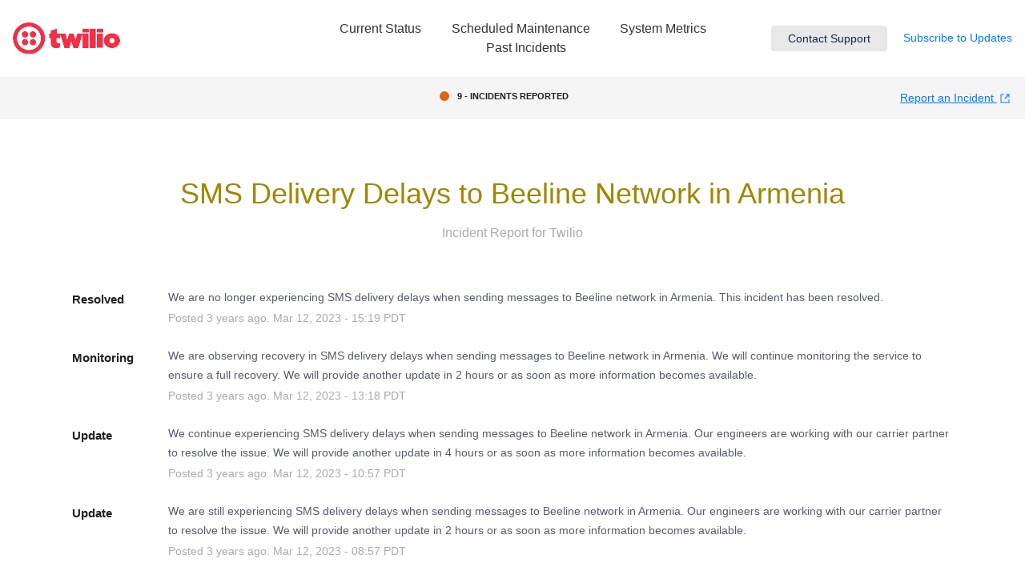

--- FILE ---
content_type: text/html; charset=utf-8
request_url: https://status.twilio.com/incidents/mkrk870t0mck
body_size: 25357
content:
<!DOCTYPE html>
<html lang="en">
  <head>
    <meta http-equiv="X-UA-Compatible" content="IE=edge">
    <!-- force IE browsers in compatibility mode to use their most aggressive rendering engine -->

    <meta charset="utf-8">
    <title>Twilio Status - SMS Delivery Delays to Beeline Network in Armenia</title>
    <meta name="description" content="Twilio&#39;s Status Page - SMS Delivery Delays to Beeline Network in Armenia.">

    <!-- Mobile viewport optimization -->
    <meta name="HandheldFriendly" content="True">
    <meta name="MobileOptimized" content="320">
    <meta name="viewport" content="width=device-width, initial-scale=1.0, minimum-scale=1.0, maximum-scale=1.0">

    <!-- Time this page was rendered - http://purl.org/dc/terms/issued -->
    <meta name="issued" content="1769005379">

    <!-- Mobile IE allows us to activate ClearType technology for smoothing fonts for easy reading -->
    <meta http-equiv="cleartype" content="on">

      <!-- Atlassian Sans & Mono Fonts -->
<link
  rel="preconnect"
  href="https://ds-cdn.prod-east.frontend.public.atl-paas.net" />
<link
  rel="preload"
  href="https://ds-cdn.prod-east.frontend.public.atl-paas.net/assets/fonts/atlassian-sans/v3/AtlassianSans-latin.woff2"
  as="font" type="font/woff2" crossorigin />
<link
  rel="preload"
  href="https://ds-cdn.prod-east.frontend.public.atl-paas.net/assets/font-rules/v5/atlassian-fonts.css"
  as="style" crossorigin />

    <style>
  /* Dynamic Font Stack based on Feature Flag */
    /* Using Atlassian Sans & Mono */
    :root {
      --font-stack-a: "Atlassian Sans", "Helvetica Neue", Helvetica, Arial, Sans-Serif;
      --font-stack-b: "Atlassian Mono", "SFMono-Medium", "SF Mono", "Segoe UI Mono", "Roboto Mono", "Ubuntu Mono", Menlo, Consolas, Courier, monospace;
    }
</style>


      <link rel="shortcut icon" type="image/x-icon" href="//dka575ofm4ao0.cloudfront.net/pages-favicon_logos/original/9076/Lvl41W6wTWmcFxbqzmDa" />

    <link rel="shortcut icon" href='//dka575ofm4ao0.cloudfront.net/pages-favicon_logos/original/9076/Lvl41W6wTWmcFxbqzmDa'>

    <link rel="alternate" type="application/atom+xml" href="https://status.twilio.com/history.atom" title="Twilio Status History - Atom Feed">
    <link rel="alternate" type="application/rss+xml" href="https://status.twilio.com/history.rss" title="Twilio Status History - RSS Feed">

      <!-- Canonical Link to ensure that only the custom domain is indexed when present -->
      <link rel="canonical" href="https://status.twilio.com/incidents/mkrk870t0mck">

    <meta name="_globalsign-domain-verification" content="y_VzfckMy4iePo5oDJNivyYIjh8LffYa4jzUndm_bZ"/>


    <link rel="alternate" type="application/atom+xml" title="ATOM" href="https://status.twilio.com/history.atom" />

    <!-- Le styles -->
    <link rel="stylesheet" media="screen" href="https://dka575ofm4ao0.cloudfront.net/packs/0.3196e1790c0547398277.css" />
    <link rel="stylesheet" media="all" href="https://dka575ofm4ao0.cloudfront.net/assets/status/status_manifest-51905443bbfe61223eaea38cbf08b789e674d8721a1447b6649eecf417e904a7.css" />

    <script src="https://dka575ofm4ao0.cloudfront.net/assets/jquery-3.5.1.min-729e416557a365062a8a20f0562f18aa171da57298005d392312670c706c68de.js"></script>

    <script>
      window.pageColorData = {"blue":"#3498DB","border":"#E0E0E0","body_background":"#FFFFFF","font":"#231F20","graph":"#3498DB","green":"#2FCC66","light_font":"#AAAAAA","link":"#3498DB","orange":"#E46216","red":"#E74C3C","yellow":"#A18700","no_data":"#b3bac5"};
    </script>
    <style>
  /* BODY BACKGROUND */ /* BODY BACKGROUND */ /* BODY BACKGROUND */ /* BODY BACKGROUND */ /* BODY BACKGROUND */
  body,
  .layout-content.status.status-api .section .example-container .example-opener .color-secondary,
  .grouped-items-selector,
  .layout-content.status.status-full-history .history-nav a.current,
  div[id^="subscribe-modal"] .modal-footer,
  div[id^="subscribe-modal"],
  div[id^="updates-dropdown"] .updates-dropdown-section,
  #uptime-tooltip .tooltip-box {
    background-color:#FFFFFF;
  }

  #uptime-tooltip .pointer-container .pointer-smaller {
    border-bottom-color:#FFFFFF;
  }




  /* PRIMARY FONT COLOR */ /* PRIMARY FONT COLOR */ /* PRIMARY FONT COLOR */ /* PRIMARY FONT COLOR */
  body.status,
  .color-primary,
  .color-primary:hover,
  .layout-content.status-index .status-day .update-title.impact-none a,
  .layout-content.status-index .status-day .update-title.impact-none a:hover,
  .layout-content.status-index .timeframes-container .timeframe.active,
  .layout-content.status-full-history .month .incident-container .impact-none,
  .layout-content.status.status-index .incidents-list .incident-title.impact-none a,
  .incident-history .impact-none,
  .layout-content.status .grouped-items-selector.inline .grouped-item.active,
  .layout-content.status.status-full-history .history-nav a.current,
  .layout-content.status.status-full-history .history-nav a:not(.current):hover,
  div[id^="subscribe-modal"] .modal-header .close,
  .grouped-item-label,
  #uptime-tooltip .tooltip-box .tooltip-content .related-events .related-event a.related-event-link {
    color:#231F20;
  }

  .layout-content.status.status-index .components-statuses .component-container .name {
    color:#231F20;
    color:rgba(35,31,32,.8);
  }




  /* SECONDARY FONT COLOR */ /* SECONDARY FONT COLOR */ /* SECONDARY FONT COLOR */ /* SECONDARY FONT COLOR */
  small,
  .layout-content.status .table-row .date,
  .color-secondary,
  .layout-content.status .grouped-items-selector.inline .grouped-item,
  .layout-content.status.status-full-history .history-footer .pagination a.disabled,
  .layout-content.status.status-full-history .history-nav a,
  #uptime-tooltip .tooltip-box .tooltip-content .related-events #related-event-header {
    color:#AAAAAA;
  }




  /* BORDER COLOR */  /* BORDER COLOR */  /* BORDER COLOR */  /* BORDER COLOR */  /* BORDER COLOR */  /* BORDER COLOR */
  body.status .layout-content.status .border-color,
  hr,
  .tooltip-base,
  .markdown-display table,
  div[id^="subscribe-modal"],
  #uptime-tooltip .tooltip-box {
    border-color:#E0E0E0;
  }

  div[id^="subscribe-modal"] .modal-footer,
  .markdown-display table td {
    border-top-color:#E0E0E0;
  }

  .markdown-display table td + td, .markdown-display table th + th {
    border-left-color:#E0E0E0;
  }

  div[id^="subscribe-modal"] .modal-header,
  #uptime-tooltip .pointer-container .pointer-larger {
    border-bottom-color:#E0E0E0;
  }

  #uptime-tooltip .tooltip-box .outage-field {
    /*
      Generate the background-color for the outage-field from the css_body_background_color and css_border_color.

      For the default background (#ffffff) and default css_border_color (#e0e0e0), use the luminosity of the default background with a magic number to arrive at
      the original outage-field background color (#f4f5f7). I used the formula Target Color = Color * alpha + Background * (1 - alpha) to find the magic number of ~0.08.

      For darker css_body_background_color, luminosity values are lower so alpha trends toward becoming transparent (thus outage-field background becomes same as css_body_background_color).
    */
    background-color: rgba(224,224,224,0.31);

    /*
      outage-field border-color alpha is inverse to the luminosity of css_body_background_color.
      That is to say, with a default white background this border is transparent, but on a black background, it's opaque css_border_color.
    */
    border-color: rgba(224,224,224,0.0);
  }




  /* CSS REDS */ /* CSS REDS */ /* CSS REDS */ /* CSS REDS */ /* CSS REDS */ /* CSS REDS */ /* CSS REDS */
  .layout-content.status.status-index .status-day .update-title.impact-critical a,
  .layout-content.status.status-index .status-day .update-title.impact-critical a:hover,
  .layout-content.status.status-index .page-status.status-critical,
  .layout-content.status.status-index .unresolved-incident.impact-critical .incident-title,
  .flat-button.background-red {
    background-color:#E74C3C;
  }

  .layout-content.status-index .components-statuses .component-container.status-red:after,
  .layout-content.status-full-history .month .incident-container .impact-critical,
  .layout-content.status-incident .incident-name.impact-critical,
  .layout-content.status.status-index .incidents-list .incident-title.impact-critical a,
  .status-red .icon-indicator,
  .incident-history .impact-critical,
  .components-container .component-inner-container.status-red .component-status,
  .components-container .component-inner-container.status-red .icon-indicator {
    color:#E74C3C;
  }

  .layout-content.status.status-index .unresolved-incident.impact-critical .updates {
    border-color:#E74C3C;
  }




  /* CSS ORANGES */ /* CSS ORANGES */ /* CSS ORANGES */ /* CSS ORANGES */ /* CSS ORANGES */ /* CSS ORANGES */
  .layout-content.status.status-index .status-day .update-title.impact-major a,
  .layout-content.status.status-index .status-day .update-title.impact-major a:hover,
  .layout-content.status.status-index .page-status.status-major,
  .layout-content.status.status-index .unresolved-incident.impact-major .incident-title {
    background-color:#E46216;
  }

  .layout-content.status-index .components-statuses .component-container.status-orange:after,
  .layout-content.status-full-history .month .incident-container .impact-major,
  .layout-content.status-incident .incident-name.impact-major,
  .layout-content.status.status-index .incidents-list .incident-title.impact-major a,
  .status-orange .icon-indicator,
  .incident-history .impact-major,
  .components-container .component-inner-container.status-orange .component-status,
  .components-container .component-inner-container.status-orange .icon-indicator {
    color:#E46216;
  }

  .layout-content.status.status-index .unresolved-incident.impact-major .updates {
    border-color:#E46216;
  }




  /* CSS YELLOWS */ /* CSS YELLOWS */ /* CSS YELLOWS */ /* CSS YELLOWS */ /* CSS YELLOWS */ /* CSS YELLOWS */
  .layout-content.status.status-index .status-day .update-title.impact-minor a,
  .layout-content.status.status-index .status-day .update-title.impact-minor a:hover,
  .layout-content.status.status-index .page-status.status-minor,
  .layout-content.status.status-index .unresolved-incident.impact-minor .incident-title,
  .layout-content.status.status-index .scheduled-incidents-container .tab {
    background-color:#A18700;
  }

  .layout-content.status-index .components-statuses .component-container.status-yellow:after,
  .layout-content.status-full-history .month .incident-container .impact-minor,
  .layout-content.status-incident .incident-name.impact-minor,
  .layout-content.status.status-index .incidents-list .incident-title.impact-minor a,
  .status-yellow .icon-indicator,
  .incident-history .impact-minor,
  .components-container .component-inner-container.status-yellow .component-status,
  .components-container .component-inner-container.status-yellow .icon-indicator,
  .layout-content.status.manage-subscriptions .confirmation-infobox .fa {
    color:#A18700;
  }

  .layout-content.status.status-index .unresolved-incident.impact-minor .updates,
  .layout-content.status.status-index .scheduled-incidents-container {
    border-color:#A18700;
  }




  /* CSS BLUES */ /* CSS BLUES */ /* CSS BLUES */ /* CSS BLUES */ /* CSS BLUES */ /* CSS BLUES */
  .layout-content.status.status-index .status-day .update-title.impact-maintenance a,
  .layout-content.status.status-index .status-day .update-title.impact-maintenance a:hover,
  .layout-content.status.status-index .page-status.status-maintenance,
  .layout-content.status.status-index .unresolved-incident.impact-maintenance .incident-title,
  .layout-content.status.status-index .scheduled-incidents-container .tab {
    background-color:#3498DB;
  }

  .layout-content.status-index .components-statuses .component-container.status-blue:after,
  .layout-content.status-full-history .month .incident-container .impact-maintenance,
  .layout-content.status-incident .incident-name.impact-maintenance,
  .layout-content.status.status-index .incidents-list .incident-title.impact-maintenance a,
  .status-blue .icon-indicator,
  .incident-history .impact-maintenance,
  .components-container .component-inner-container.status-blue .component-status,
  .components-container .component-inner-container.status-blue .icon-indicator {
    color:#3498DB;
  }

  .layout-content.status.status-index .unresolved-incident.impact-maintenance .updates,
  .layout-content.status.status-index .scheduled-incidents-container {
    border-color:#3498DB;
  }




  /* CSS GREENS */ /* CSS GREENS */ /* CSS GREENS */ /* CSS GREENS */ /* CSS GREENS */ /* CSS GREENS */ /* CSS GREENS */
  .layout-content.status.status-index .page-status.status-none {
    background-color:#2FCC66;
  }
  .layout-content.status-index .components-statuses .component-container.status-green:after,
  .status-green .icon-indicator,
  .components-container .component-inner-container.status-green .component-status,
  .components-container .component-inner-container.status-green .icon-indicator {
    color:#2FCC66;
  }




  /* CSS LINK COLOR */  /* CSS LINK COLOR */  /* CSS LINK COLOR */  /* CSS LINK COLOR */  /* CSS LINK COLOR */  /* CSS LINK COLOR */
  a,
  a:hover,
  .layout-content.status-index .page-footer span a:hover,
  .layout-content.status-index .timeframes-container .timeframe:not(.active):hover,
  .layout-content.status-incident .subheader a:hover {
    color:#3498DB;
  }

  .flat-button,
  .masthead .updates-dropdown-container .show-updates-dropdown,
  .layout-content.status-full-history .show-filter.open  {
    background-color:#3498DB;
  }




  /* CUSTOM COLOR OVERRIDES FOR UPTIME SHOWCASE */
  .components-section .components-uptime-link {
    color: #aaaaaa;
  }

  .layout-content.status .shared-partial.uptime-90-days-wrapper .legend .legend-item {
    color: #aaaaaa;
    opacity: 1;
  }
  .layout-content.status .shared-partial.uptime-90-days-wrapper .legend .legend-item.light {
    color: #aaaaaa;
    opacity: 1;
  }
  .layout-content.status .shared-partial.uptime-90-days-wrapper .legend .spacer {
    background: #aaaaaa;
    opacity: 1;
  }
</style>


    <!-- custom css -->
        <link rel="stylesheet" type="text/css" href="//dka575ofm4ao0.cloudfront.net/page_display_customizations-custom_css_externals/9026/external20260116-42-vt8unw.css">

      <!-- polyfills -->
        <script crossorigin="anonymous" src="https://cdnjs.cloudflare.com/polyfill/v3/polyfill.js"></script>

    <!-- Le HTML5 shim -->
    <!--[if lt IE 9]>
      <script src="//html5shim.googlecode.com/svn/trunk/html5.js"></script>
    <![endif]-->

    <!-- injection for static -->

      <script async src="https://www.googletagmanager.com/gtag/js?id=G-RJMFV01ZN1"></script>

<script>

  window.dataLayer = window.dataLayer || [];

  function gtag(){dataLayer.push(arguments);}

  gtag('js', new Date());

  gtag('config', 'G-RJMFV01ZN1', { 'anonymize_ip' : true});

</script>


      <meta name="twitter:card" content="summary">
  <meta name="twitter:site">
  <meta name="twitter:creator">
  <meta name="robots" content="noindex,nofollow">
  <meta property="og:type" content="article">
  <meta property="og:url" content="https://status.twilio.com/incidents/mkrk870t0mck">
  <meta property="og:image" content="https://dka575ofm4ao0.cloudfront.net/assets/logos/favicon-2b86ed00cfa6258307d4a3d0c482fd733c7973f82de213143b24fc062c540367.png">
  <meta property="og:title" content="SMS Delivery Delays to Beeline Network in Armenia">
  <meta property="og:description">

  </head>


  <body class="status incident status-minor">

    

<style>
  /* BODY BACKGROUND */ /* BODY BACKGROUND */ /* BODY BACKGROUND */ /* BODY BACKGROUND */ /* BODY BACKGROUND */
  body,
  .layout-content.status.status-api .section .example-container .example-opener .color-secondary,
  .grouped-items-selector,
  .layout-content.status.status-full-history .history-nav a.current,
  div[id^="subscribe-modal"] .modal-footer,
  div[id^="subscribe-modal"],
  div[id^="updates-dropdown"] .updates-dropdown-section,
  #uptime-tooltip .tooltip-box {
    background-color:#FFFFFF;
  }

  #uptime-tooltip .pointer-container .pointer-smaller {
    border-bottom-color:#FFFFFF;
  }




  /* PRIMARY FONT COLOR */ /* PRIMARY FONT COLOR */ /* PRIMARY FONT COLOR */ /* PRIMARY FONT COLOR */
  body.status,
  .color-primary,
  .color-primary:hover,
  .layout-content.status-index .status-day .update-title.impact-none a,
  .layout-content.status-index .status-day .update-title.impact-none a:hover,
  .layout-content.status-index .timeframes-container .timeframe.active,
  .layout-content.status-full-history .month .incident-container .impact-none,
  .layout-content.status.status-index .incidents-list .incident-title.impact-none a,
  .incident-history .impact-none,
  .layout-content.status .grouped-items-selector.inline .grouped-item.active,
  .layout-content.status.status-full-history .history-nav a.current,
  .layout-content.status.status-full-history .history-nav a:not(.current):hover,
  div[id^="subscribe-modal"] .modal-header .close,
  .grouped-item-label,
  #uptime-tooltip .tooltip-box .tooltip-content .related-events .related-event a.related-event-link {
    color:#231F20;
  }

  .layout-content.status.status-index .components-statuses .component-container .name {
    color:#231F20;
    color:rgba(35,31,32,.8);
  }




  /* SECONDARY FONT COLOR */ /* SECONDARY FONT COLOR */ /* SECONDARY FONT COLOR */ /* SECONDARY FONT COLOR */
  small,
  .layout-content.status .table-row .date,
  .color-secondary,
  .layout-content.status .grouped-items-selector.inline .grouped-item,
  .layout-content.status.status-full-history .history-footer .pagination a.disabled,
  .layout-content.status.status-full-history .history-nav a,
  #uptime-tooltip .tooltip-box .tooltip-content .related-events #related-event-header {
    color:#AAAAAA;
  }




  /* BORDER COLOR */  /* BORDER COLOR */  /* BORDER COLOR */  /* BORDER COLOR */  /* BORDER COLOR */  /* BORDER COLOR */
  body.status .layout-content.status .border-color,
  hr,
  .tooltip-base,
  .markdown-display table,
  div[id^="subscribe-modal"],
  #uptime-tooltip .tooltip-box {
    border-color:#E0E0E0;
  }

  div[id^="subscribe-modal"] .modal-footer,
  .markdown-display table td {
    border-top-color:#E0E0E0;
  }

  .markdown-display table td + td, .markdown-display table th + th {
    border-left-color:#E0E0E0;
  }

  div[id^="subscribe-modal"] .modal-header,
  #uptime-tooltip .pointer-container .pointer-larger {
    border-bottom-color:#E0E0E0;
  }

  #uptime-tooltip .tooltip-box .outage-field {
    /*
      Generate the background-color for the outage-field from the css_body_background_color and css_border_color.

      For the default background (#ffffff) and default css_border_color (#e0e0e0), use the luminosity of the default background with a magic number to arrive at
      the original outage-field background color (#f4f5f7). I used the formula Target Color = Color * alpha + Background * (1 - alpha) to find the magic number of ~0.08.

      For darker css_body_background_color, luminosity values are lower so alpha trends toward becoming transparent (thus outage-field background becomes same as css_body_background_color).
    */
    background-color: rgba(224,224,224,0.31);

    /*
      outage-field border-color alpha is inverse to the luminosity of css_body_background_color.
      That is to say, with a default white background this border is transparent, but on a black background, it's opaque css_border_color.
    */
    border-color: rgba(224,224,224,0.0);
  }




  /* CSS REDS */ /* CSS REDS */ /* CSS REDS */ /* CSS REDS */ /* CSS REDS */ /* CSS REDS */ /* CSS REDS */
  .layout-content.status.status-index .status-day .update-title.impact-critical a,
  .layout-content.status.status-index .status-day .update-title.impact-critical a:hover,
  .layout-content.status.status-index .page-status.status-critical,
  .layout-content.status.status-index .unresolved-incident.impact-critical .incident-title,
  .flat-button.background-red {
    background-color:#E74C3C;
  }

  .layout-content.status-index .components-statuses .component-container.status-red:after,
  .layout-content.status-full-history .month .incident-container .impact-critical,
  .layout-content.status-incident .incident-name.impact-critical,
  .layout-content.status.status-index .incidents-list .incident-title.impact-critical a,
  .status-red .icon-indicator,
  .incident-history .impact-critical,
  .components-container .component-inner-container.status-red .component-status,
  .components-container .component-inner-container.status-red .icon-indicator {
    color:#E74C3C;
  }

  .layout-content.status.status-index .unresolved-incident.impact-critical .updates {
    border-color:#E74C3C;
  }




  /* CSS ORANGES */ /* CSS ORANGES */ /* CSS ORANGES */ /* CSS ORANGES */ /* CSS ORANGES */ /* CSS ORANGES */
  .layout-content.status.status-index .status-day .update-title.impact-major a,
  .layout-content.status.status-index .status-day .update-title.impact-major a:hover,
  .layout-content.status.status-index .page-status.status-major,
  .layout-content.status.status-index .unresolved-incident.impact-major .incident-title {
    background-color:#E46216;
  }

  .layout-content.status-index .components-statuses .component-container.status-orange:after,
  .layout-content.status-full-history .month .incident-container .impact-major,
  .layout-content.status-incident .incident-name.impact-major,
  .layout-content.status.status-index .incidents-list .incident-title.impact-major a,
  .status-orange .icon-indicator,
  .incident-history .impact-major,
  .components-container .component-inner-container.status-orange .component-status,
  .components-container .component-inner-container.status-orange .icon-indicator {
    color:#E46216;
  }

  .layout-content.status.status-index .unresolved-incident.impact-major .updates {
    border-color:#E46216;
  }




  /* CSS YELLOWS */ /* CSS YELLOWS */ /* CSS YELLOWS */ /* CSS YELLOWS */ /* CSS YELLOWS */ /* CSS YELLOWS */
  .layout-content.status.status-index .status-day .update-title.impact-minor a,
  .layout-content.status.status-index .status-day .update-title.impact-minor a:hover,
  .layout-content.status.status-index .page-status.status-minor,
  .layout-content.status.status-index .unresolved-incident.impact-minor .incident-title,
  .layout-content.status.status-index .scheduled-incidents-container .tab {
    background-color:#A18700;
  }

  .layout-content.status-index .components-statuses .component-container.status-yellow:after,
  .layout-content.status-full-history .month .incident-container .impact-minor,
  .layout-content.status-incident .incident-name.impact-minor,
  .layout-content.status.status-index .incidents-list .incident-title.impact-minor a,
  .status-yellow .icon-indicator,
  .incident-history .impact-minor,
  .components-container .component-inner-container.status-yellow .component-status,
  .components-container .component-inner-container.status-yellow .icon-indicator,
  .layout-content.status.manage-subscriptions .confirmation-infobox .fa {
    color:#A18700;
  }

  .layout-content.status.status-index .unresolved-incident.impact-minor .updates,
  .layout-content.status.status-index .scheduled-incidents-container {
    border-color:#A18700;
  }




  /* CSS BLUES */ /* CSS BLUES */ /* CSS BLUES */ /* CSS BLUES */ /* CSS BLUES */ /* CSS BLUES */
  .layout-content.status.status-index .status-day .update-title.impact-maintenance a,
  .layout-content.status.status-index .status-day .update-title.impact-maintenance a:hover,
  .layout-content.status.status-index .page-status.status-maintenance,
  .layout-content.status.status-index .unresolved-incident.impact-maintenance .incident-title,
  .layout-content.status.status-index .scheduled-incidents-container .tab {
    background-color:#3498DB;
  }

  .layout-content.status-index .components-statuses .component-container.status-blue:after,
  .layout-content.status-full-history .month .incident-container .impact-maintenance,
  .layout-content.status-incident .incident-name.impact-maintenance,
  .layout-content.status.status-index .incidents-list .incident-title.impact-maintenance a,
  .status-blue .icon-indicator,
  .incident-history .impact-maintenance,
  .components-container .component-inner-container.status-blue .component-status,
  .components-container .component-inner-container.status-blue .icon-indicator {
    color:#3498DB;
  }

  .layout-content.status.status-index .unresolved-incident.impact-maintenance .updates,
  .layout-content.status.status-index .scheduled-incidents-container {
    border-color:#3498DB;
  }




  /* CSS GREENS */ /* CSS GREENS */ /* CSS GREENS */ /* CSS GREENS */ /* CSS GREENS */ /* CSS GREENS */ /* CSS GREENS */
  .layout-content.status.status-index .page-status.status-none {
    background-color:#2FCC66;
  }
  .layout-content.status-index .components-statuses .component-container.status-green:after,
  .status-green .icon-indicator,
  .components-container .component-inner-container.status-green .component-status,
  .components-container .component-inner-container.status-green .icon-indicator {
    color:#2FCC66;
  }




  /* CSS LINK COLOR */  /* CSS LINK COLOR */  /* CSS LINK COLOR */  /* CSS LINK COLOR */  /* CSS LINK COLOR */  /* CSS LINK COLOR */
  a,
  a:hover,
  .layout-content.status-index .page-footer span a:hover,
  .layout-content.status-index .timeframes-container .timeframe:not(.active):hover,
  .layout-content.status-incident .subheader a:hover {
    color:#3498DB;
  }

  .flat-button,
  .masthead .updates-dropdown-container .show-updates-dropdown,
  .layout-content.status-full-history .show-filter.open  {
    background-color:#3498DB;
  }




  /* CUSTOM COLOR OVERRIDES FOR UPTIME SHOWCASE */
  .components-section .components-uptime-link {
    color: #aaaaaa;
  }

  .layout-content.status .shared-partial.uptime-90-days-wrapper .legend .legend-item {
    color: #aaaaaa;
    opacity: 1;
  }
  .layout-content.status .shared-partial.uptime-90-days-wrapper .legend .legend-item.light {
    color: #aaaaaa;
    opacity: 1;
  }
  .layout-content.status .shared-partial.uptime-90-days-wrapper .legend .spacer {
    background: #aaaaaa;
    opacity: 1;
  }
</style>


<div class="layout-content status status-incident">
    <div class="custom-header-container">
    <link
  rel="stylesheet"
  href="https://stackpath.bootstrapcdn.com/bootstrap/4.1.3/css/bootstrap.min.css"
  integrity="sha384-MCw98/SFnGE8fJT3GXwEOngsV7Zt27NXFoaoApmYm81iuXoPkFOJwJ8ERdknLPMO"
  crossorigin="anonymous"
/>
<link rel="stylesheet" href="/docs/static/css/fonts.min.e1c84d368.css" />
<script src="https://cdn.jsdelivr.net/npm/luxon@1.23.0/build/global/luxon.min.js"></script>
<script>
  var BASE_URL = "https://gpkpyklzq55q.statuspage.io/api/v2";
  var URL_SUFFIX = "";
  function get_time_tz(givenTime, timeZone) {
    var dateTime = luxon.DateTime.fromISO(givenTime, { zone: "UTC" });

    if (timeZone == "PST") {
      dateTime = dateTime.setZone("America/Los_Angeles");
    } else if (timeZone == "CST") {
      dateTime = dateTime.setZone("America/Chicago");
    } else if (timeZone == "ET") {
      dateTime = dateTime.setZone("America/New_York");
    }

    return dateTime.toFormat("MMM d, HH:mm");
  }

  function get_component_header_class(status, header_class) {
    if (header_class != "red") {
      if (status == "major_outage") {
        header_class = "red";
      } else if (header_class != "orange") {
        if (status == "partial_outage" || status == "degraded_performance") {
          header_class = "orange";
        } else if (header_class != "green") {
          header_class = "green";
        }
      }
    }
    return header_class;
  }
  function get_incident_message(incident, message_body) {
    if (!incident || !message_body) {
      return message_body;
    }
    var product_string = "";
    incident.components.forEach((component, index) => {
      var product_name = component.name;
      if (index === incident.components.length - 1) {
        product_string = product_string.concat(product_name);
      } else if (incident.components.length === 2) {
        product_string = product_string.concat(product_name, " and ");
      } else if (index === incident.components.length - 2) {
        product_string = product_string.concat(product_name, ", and ");
      } else {
        product_string = product_string.concat(product_name, ", ");
      }
    });

    if (product_string !== "") {
      message_body =
        message_body +
        " Potentially impacted products: " +
        product_string +
        ".";
    }
    return message_body;
  }

  $(window).on("load", function () {
    if (navigator.userAgent.search("MSIE")) {
      $("body").addClass("ie");
    }

    $.getJSON(BASE_URL + "/summary.json" + URL_SUFFIX, function (summaryData) {
      var incidentHtml;
      var incidentUpdate;
      var componentHtml;
      var down_internal = 0;
      var down_external = 0;
      var down_servies = 0;
      var total_incidents = 0;
      var scheduled_count = 0;
      var componentUl;
      var i_components_bg_class;
      var e_components_bg_class;
      var dot_class;
      var incident_header_bg_class;
      var make_hollow_green_sms = false;
      var make_hollow_green_mms = false;
      var make_hollow_green_voice = false;
      var reporting_text;
      var external_services_group1 = "CARRIER NETWORK";
      var external_services_group2 = "CHANNELS";
      var zipwhip_group1 = "ZIPWHIP MESSAGING";
      var zipwhip_group2 = "ZIPWHIP TOOLS";
      var asset_url =
        "https://assets.twilio.com/public_assets/status-page/0.0.2/img";
      var external_services = [
        "SMS Long Code, North America",
        "MMS Long Code, North America",
        "SMS Short Code, North America",
        "MMS Short Code, North America",
        "SMS Toll-Free, North America",
        "SMS, Latin America",
        "SMS, APAC",
        "SMS, Europe",
        "SMS, Middle East & Africa",
        "SMS Delivery Notifications & Status Callbacks",
        "Voice, North America",
        "Voice, Latin America",
        "Voice, APAC",
        "Voice, Europe",
        "Voice, Middle East & Africa",
        "Alexa",
        "Google Assistant",
        "Line",
        "Messenger",
        "WhatsApp",
      ];
      var e_services_with_group1a = [
        "CARRIER NETWORK - SMS Long Code, North America",
        "CARRIER NETWORK - SMS Short Code, North America",
        "CARRIER NETWORK - SMS Toll-Free, North America",
        "CARRIER NETWORK - SMS, Latin America",
        "CARRIER NETWORK - SMS, APAC",
        "CARRIER NETWORK - SMS, Europe",
        "CARRIER NETWORK - SMS, Middle East & Africa",
        "CARRIER NETWORK - SMS Delivery Notifications & Status Callbacks",
      ];
      var e_services_with_group1b = [
        "CARRIER NETWORK - MMS Long Code, North America",
        "CARRIER NETWORK - MMS Short Code, North America",
      ];
      var e_services_with_group1c = [
        "CARRIER NETWORK - Voice, North America",
        "CARRIER NETWORK - Voice, Latin America",
        "CARRIER NETWORK - Voice, APAC",
        "CARRIER NETWORK - Voice, Europe",
        "CARRIER NETWORK - Voice, Middle East & Africa",
      ];
      var e_services_sms = [
        "SMS Short Code, North America",
        "SMS Long Code, North America",
        "SMS Toll-Free, North America",
        "SMS, Latin America",
        "SMS, APAC",
        "SMS, Europe",
        "SMS, Middle East & Africa",
        "SMS Delivery Notifications & Status Callbacks",
      ];
      var e_services_mms = [
        "MMS Long Code, North America",
        "MMS Short Code, North America",
      ];
      var e_services_voice = [
        ,
        "Voice, North America",
        "Voice, Latin America",
        "Voice, APAC",
        "Voice, Europe",
        "Voice, Middle East & Africa",
      ];

      var Months = [
        "Jan",
        "Feb",
        "Mar",
        "Apr",
        "May",
        "Jun",
        "Jul",
        "Aug",
        "Sep",
        "Oct",
        "Nov",
        "Dec",
      ];

      //for page status
      if (summaryData.status.indicator == "critical") {
        dot_class = "red-dot";
      } else if (
        summaryData.status.indicator == "major" ||
        summaryData.status.indicator == "minor"
      ) {
        dot_class = "orange-dot";
      } else {
        dot_class = "green-dot";
      }

      total_incidents = summaryData.incidents.length;

      // Current maintenance are those with status in_progress
      total_maintenance_alerts = $.grep(
          summaryData.scheduled_maintenances,
          function (sm_value, sm_index) {
            return (sm_value.status == "in_progress");
          }
        );

      // Only show banner if there are any incidents or in progress maintenance
      if (total_incidents === 0 && total_maintenance_alerts === 0) {
        $("#hud-alerts").remove();
      }

      $.each(summaryData.incidents, function (incident_index, incident_value) {
        if (
          incident_value.impact == "none" &&
          incident_value.status == "investigating"
        ) {
          total_incidents = total_incidents - 1;

          return true;
        }
        var i_count = 0;
        var e_count = 0;
        $.each(incident_value.components, function (ic_index, ic_value) {
          var foundIndex = external_services.indexOf(ic_value.name);
          if (foundIndex == -1) {
            i_components_bg_class = get_component_header_class(
              ic_value.status,
              i_components_bg_class
            );
            if (i_count == 0) {
              down_internal++;
              i_count++;
            }
          } else {
            e_components_bg_class = get_component_header_class(
              ic_value.status,
              e_components_bg_class
            );
            if (e_count == 0) {
              down_external++;
              e_count++;
            }

            var foundIndex_sms = e_services_sms.indexOf(ic_value.name);
            var foundIndex_mms = e_services_mms.indexOf(ic_value.name);
            var foundIndex_voice = e_services_voice.indexOf(ic_value.name);
            if (foundIndex_sms != -1 && !make_hollow_green_sms) {
              make_hollow_green_sms = true;
              down_servies++;
            }
            if (foundIndex_mms != -1 && !make_hollow_green_mms) {
              make_hollow_green_mms = true;
              down_servies++;
            }
            if (foundIndex_voice != -1 && !make_hollow_green_voice) {
              make_hollow_green_voice = true;
              down_servies++;
            }
          }
        });
      });

      if (down_internal == 0 && down_servies == 0) {
        i_components_bg_class = "green";
        $("#i_component_status_bar").html("All Systems Operational");
      } else if (down_internal == 0 && down_servies > 0) {
        i_components_bg_class = "green";
        if (down_servies == 1) {
          reporting_text = down_servies + " SERVICE";
        } else {
          reporting_text = down_servies + " SERVICES";
        }
        $("#i_component_status_bar").html(reporting_text + " MAY BE IMPACTED");
      } else if (down_internal > 0 && down_servies > 0) {
        if (down_internal == 1 && down_servies == 1) {
          reporting_text =
            down_internal + " INCIDENT, " + down_servies + " SERVICE";
        } else if (down_internal == 1 && down_servies > 1) {
          reporting_text =
            down_internal + " INCIDENT, " + down_servies + " SERVICES";
        } else if (down_internal > 1 && down_servies == 1) {
          reporting_text =
            down_internal + " INCIDENTS, " + down_servies + " SERVICE";
        } else {
          reporting_text =
            down_internal + " INCIDENTS, " + down_servies + " SERVICES";
        }
        $("#i_component_status_bar").html(reporting_text + " MAY BE IMPACTED");
      } else {
        if (down_internal == 1) {
          reporting_text = down_internal + " INCIDENT";
        } else {
          reporting_text = down_internal + " INCIDENTS";
        }
        $("#i_component_status_bar").html(reporting_text + " REPORTED");
      }

      if (down_external == 0) {
        e_components_bg_class = "green";
        $("#e_component_status_bar").html("All Systems Operational");
      } else {
        if (down_external == 1) {
          reporting_text = down_external + " INCIDENT";
          $("#e_component_status_bar").html(reporting_text + " REPORTED");
        } else {
          reporting_text = down_external + " INCIDENTS";
          $("#e_component_status_bar").html(reporting_text + " REPORTED");
        }
      }
      $("#i_component_status_bar").addClass("bg-" + i_components_bg_class);
      $("#e_component_status_bar").addClass("bg-" + e_components_bg_class);

      if (total_incidents == 0) {
        $("#page_status_bar").html(
          '<span class="' + dot_class + '"></span>All Systems Operational'
        );
      } else if (total_incidents == 1) {
        $("#page_status_bar").html(
          '<span class="' +
            dot_class +
            '"></span>' +
            total_incidents +
            " INCIDENT REPORTED</a>"
        );
      } else {
        $("#page_status_bar").html(
          '<span class="' +
            dot_class +
            '"></span>' +
            total_incidents +
            " - INCIDENTS REPORTED</a>"
        );
      }

      if (window.location.pathname != "/") {
        url_path = window.location.pathname;
        if (url_path.substring(1, 10) == "incidents") {
          incident_id = url_path.substring(11, url_path.length);
          $.getJSON(
            BASE_URL + "/incidents.json" + URL_SUFFIX,
            function (allIncidents) {
              $.each(allIncidents.incidents, function (i_index, i_value) {
                var componentsArray = [];
                var affected_component;
                var foundIndex_sms;
                var foundIndex_mms;
                var foundIndex_voice;
                var affected_class;
                if (i_value.id == incident_id) {
                  $(".components-affected").html(
                    '<div class="components-affected-wrapper"><span \ class="color-light-grey font-14">This incident affected: </span></div>'
                  );
                  if (
                    i_value.impact === "none" &&
                    i_value.status === "investigating"
                  ) {
                    i_value.components.forEach((component, index) => {
                      $(".components-affected-wrapper").append(
                        "<span>" + component.name + "</span>"
                      );
                    });
                  }
                  $.each(
                    i_value.incident_updates,
                    function (iu_index, iu_value) {
                      if (iu_value.affected_components !== null) {
                        $.each(
                          iu_value.affected_components,
                          function (ac_index, ac_value) {
                            if (
                              ac_value.new_status != "operational" &&
                              !componentsArray.includes(ac_value.name)
                            ) {
                              if (ac_value.new_status == "major_outage") {
                                affected_class = "red-dot-own";
                              } else if (
                                ac_value.new_status == "partial_outage" ||
                                ac_value.new_status == "degraded_performance"
                              ) {
                                affected_class = "orange-dot-own";
                              } else if (
                                ac_value.new_status == "under_maintenance"
                              ) {
                                affected_class = "yellow-dot-own";
                              } else {
                                affected_class = "green-dot-own";
                              }
                              comp_name = ac_value.name.substring(
                                ac_value.name.indexOf("-") + 1
                              );
                              $(".components-affected-wrapper").append(
                                '<span class="' +
                                  affected_class +
                                  ' dot-before font-15 color-blue">' +
                                  comp_name +
                                  "</span>"
                              );
                              componentsArray.push(ac_value.name);
                              affected_component = ac_value.name;
                              foundIndex_sms =
                                e_services_with_group1a.indexOf(
                                  affected_component
                                );
                              foundIndex_mms =
                                e_services_with_group1b.indexOf(
                                  affected_component
                                );
                              foundIndex_voice =
                                e_services_with_group1c.indexOf(
                                  affected_component
                                );
                              if (
                                foundIndex_sms != -1 &&
                                !componentsArray.includes("SMS")
                              ) {
                                $(".components-affected-wrapper").append(
                                  '<span class="dot-before green-outline-dot-own font-15 color-blue">SMS</span>'
                                );
                                componentsArray.push("SMS");
                              } else if (
                                foundIndex_mms != -1 &&
                                !componentsArray.includes("MMS")
                              ) {
                                $(".components-affected-wrapper").append(
                                  '<span class="dot-before green-outline-dot-own font-15 color-blue">MMS</span>'
                                );
                                componentsArray.push("MMS");
                              } else if (
                                foundIndex_voice != -1 &&
                                !componentsArray.includes("PSTN")
                              ) {
                                $(".components-affected-wrapper").append(
                                  '<span class="dot-before green-outline-dot-own font-15 color-blue">PSTN</span>'
                                );
                                componentsArray.push("PSTN");
                              }
                            }
                          }
                        );
                      }
                    }
                  );
                }
              });
            }
          );
        }
        setTimeout(function () {
          $(".loader-wrapper").fadeOut();
        }, 500);
        $(".main-page").hide();
        $("#above_footer").hide();
      } else {
        summaryData.scheduled_maintenances = $.grep(
          summaryData.scheduled_maintenances,
          function (sm_value, sm_index) {
            if (sm_value.status == "in_progress") {
              summaryData.incidents.push(sm_value);
              return false;
            }
            return true;
          }
        );

        // for incidents
        $.each(summaryData.incidents, function (index, value) {
          if (value.impact == "critical") {
            incident_header_bg_class = "bg-red";
          } else if (value.impact == "major" || value.impact == "minor") {
            incident_header_bg_class = "bg-orange";
          } else if (value.impact == "maintenance") {
            incident_header_bg_class = "bg-blue";
          } else {
            incident_header_bg_class = "bg-green";
          }

          incidentHtml =
            '<div class="col-md-12 mb-5"> \
	            <div class="box-wrapper"> \
	              <div class="box-heading ' +
            incident_header_bg_class +
            ' color-white-own py-3 px-4"> \
	                <div class="d-flex flex-wrap align-items-center"> \
	                  <div class="flex-one"><a class="color-white-own" href="/incidents/' +
            value.id +
            '">' +
            value.name +
            '</a></div> \
	                <div class="small-btn-wrapper" id="services_' +
            value.id +
            '"> \
	                </div> \
	              </div> \
	            </div> \
	            <ul class="list-unstyled status-list p-4" id="' +
            value.id +
            '"></ul> \
	            </div> \
	          </div>';

          if (value.impact == "none" && value.status == "investigating") {
            var message_body = get_incident_message(
              value,
              value.incident_updates[0].body
            );
            incidentHtml =
              '<div class="alert-box col-md-12">' +
              '<div class="info-icon"><svg width="16px" height="16px" viewBox="0 0 16 16" <g id="Final" stroke="none" stroke-width="1" fill="none" fill-rule="evenodd"><g id="final" transform="translate(-216.000000, -363.000000)" fill="#282A2B"><g id="Interface-/-WarningIcon" transform="translate(224.000000, 371.000000) scale(-1, 1) rotate(-360.000000) translate(-224.000000, -371.000000) translate(212.000000, 359.000000)"><path d="M12,4 C16.418278,4 20,7.581722 20,12 C20,16.418278 16.418278,20 12,20 C7.581722,20 4,16.418278 4,12 C4,7.581722 7.581722,4 12,4 Z M12,14.6666667 C11.2636203,14.6666667 10.6666667,15.2636203 10.6666667,16 C10.6666667,16.7363797 11.2636203,17.3333333 12,17.3333333 C12.7363797,17.3333333 13.3333333,16.7363797 13.3333333,16 C13.3333333,15.2636203 12.7363797,14.6666667 12,14.6666667 Z M13,7 L11,7 L11,13 L13,13 L13,7 Z" id="WarningIcon"></path></g></g></g></svg></div>' +
              '<div class="alert-text">' +
              message_body +
              " " +
              get_time_tz(value.updated_at, "PST") +
              " PST </div></div>";

            $("#green_alerted_container").append(incidentHtml);
          } else if (value.impact == "critical") {
            $("#red_incident_container").append(incidentHtml);
          } else if (value.impact == "major") {
            $("#major_incident_container").append(incidentHtml);
          } else if (value.impact == "maintenance") {
            $("#maintenance_incident").append(incidentHtml);
          } else {
            $("#orange_incident_container").append(incidentHtml);
          }

          $.each(value.incident_updates, function (iu_index, iu_value) {
            var iu_status = iu_value.status.replace(/_/g, " ");
            incidentUpdate =
              '<li> \
	            <div class="status-details"> \
	              <b>' +
              iu_status +
              "</b> \
	              <span> - " +
              iu_value.body +
              '</span> \
	            </div> \
	            <div class="status-upload-date text-uppercase"> \
	              Posted: ' +
              get_time_tz(iu_value.display_at, "PST") +
              " PST \
	            </div> \
	          </li>";
            $("#" + iu_value.incident_id).append(incidentUpdate);
          });

          if (
            value.incident_updates[0] &&
            value.incident_updates[0].affected_components
          ) {
            $.each(
              value.incident_updates[0].affected_components,
              function (iuac_index, iuac_value) {
                var affected_service = iuac_value.name.substring(
                  iuac_value.name.indexOf("-") + 1
                );
                incidentUpdate_ac =
                  '<div class="btn btn-transparent text-uppercase">' +
                  affected_service +
                  "</div>";
                $("#services_" + value.id).append(incidentUpdate_ac);
              }
            );
          }
        });

        var containers = [
          "#major_incident_container",
          "#red_incident_container",
          "#orange_incident_container",
          "#maintenance_incident",
          "#green_alerted_container",
        ];
        var children = $(containers.join(",")).map(function () {
          return $(this).children().length;
        });
        var totalNumChildren = children.get().reduce(function (total, count) {
          return total + count;
        },0);

        if (totalNumChildren === 0) {
          $("#component_top_hr").hide();
        } else {
          $("#above_footer").hide();
        }

        //for components
        $.each(
          summaryData.components,
          function (componentsIndex, componentsValue) {
            if (
              componentsValue.group == true ||
              (componentsValue.group == false &&
                componentsValue.group_id == null)
            ) {
              if (componentsValue.status == "major_outage") {
                dot_class = "red-dot-own";
              } else if (
                componentsValue.status == "partial_outage" ||
                componentsValue.status == "degraded_performance"
              ) {
                dot_class = "orange-dot-own";
              } else if (componentsValue.status == "under_maintenance") {
                dot_class = "blue-dot-own";
              } else {
                dot_class = "green-dot-own";
              }

              if (
                componentsValue.name == external_services_group1 ||
                componentsValue.name == external_services_group2
              ) {
                componentHtml =
                  '<li class=""><div class="green-dot-own ' +
                  dot_class +
                  ' dot-before outer-box-heading text-uppercase">' +
                  componentsValue.name +
                  "</div></li>";

                $("#external_components").append(componentHtml);
                if (componentsValue.components) {
                  componentUl =
                    '<ul class="list-unstyled pl-4 inner-box-dot-wrapper pb-2 pt-3" id="' +
                    componentsValue.id +
                    '"></ul>';

                  $("#external_components li:last-child").append(componentUl);
                }
              } else if(componentsValue.name == zipwhip_group1 || componentsValue.name == zipwhip_group2) {
                componentHtml =
                  '<li class=""><div class="green-dot-own ' +
                  dot_class +
                  ' dot-before outer-box-heading text-uppercase">' +
                  componentsValue.name +
                  "</div></li>";

                $("#zipwhip_components").append(componentHtml);
                if (componentsValue.components) {
                  componentUl =
                    '<ul class="list-unstyled pl-4 inner-box-dot-wrapper pb-2 pt-3" id="' +
                    componentsValue.id +
                    '"></ul>';

                  $("#zipwhip_components li:last-child").append(componentUl);
                }
              }
              else {
                componentHtml =
                  '<li class=""><div class="green-dot-own ' +
                  dot_class +
                  ' dot-before outer-box-heading text-uppercase"> ' +
                  componentsValue.name +
                  "</div></li>";

                $("#twilio_components").append(componentHtml);
                if (componentsValue.components) {
                  componentUl =
                    '<ul class="list-unstyled pl-4 inner-box-dot-wrapper pb-2 pt-3" id="' +
                    componentsValue.id +
                    '"></ul>';

                  $("#twilio_components li:last-child").append(componentUl);
                }
              }


            }
          }
        );
        $.each(
          summaryData.components,
          function (componentsIndex, componentsValue) {
            if (componentsValue.group == false) {
              if (componentsValue.status == "operational") {
                if (make_hollow_green_sms && componentsValue.name == "SMS") {
                  dot_class = "green-outline-dot-own";
                } else if (
                  make_hollow_green_mms &&
                  componentsValue.name == "MMS"
                ) {
                  dot_class = "green-outline-dot-own";
                } else if (
                  make_hollow_green_voice &&
                  componentsValue.name == "PSTN"
                ) {
                  dot_class = "green-outline-dot-own";
                } else {
                  dot_class = "green-dot-own";
                }
              } else if (
                componentsValue.status == "partial_outage" ||
                componentsValue.status == "degraded_performance"
              ) {
                dot_class = "orange-dot-own";
              } else if (componentsValue.status == "under_maintenance") {
                dot_class = "blue-dot-own";
              } else {
                dot_class = "red-dot-own";
              }

              componentHtml =
                '<li class="dot-before ' +
                dot_class +
                '"> ' +
                componentsValue.name +
                ' <span class="color-yellow" id="' +
                componentsValue.id +
                '"> </span></li>';
              $("#" + componentsValue.group_id).append(componentHtml);

              if (dot_class == "green-outline-dot-own") {
                $("#" + componentsValue.id).append(
                  '&nbsp;&nbsp;<img src="' +
                    asset_url +
                    '/lightning.png" width="15"> May be impacted by a connectivity issue'
                );
              }
            }
          }
        );

        $("ul.status-list").each(function () {
          $(this).children("li:not(:first-child)").hide("slow");
          if ($(this).children().length > 1) {
            $(this).append(
              '<span class="show-more twilio-link ml-auto cursor">Show more</span>'
            );
          }
        });

        $(".show-more").on("click", function () {
          if ($(this).text() == "Show more") {
            $(this).parent().children().show("slow");
          } else {
            $(this).parent().children("li:not(:first-child)").hide("slow");
          }
          $(this).text() === "Show more"
            ? $(this).text("Show less")
            : $(this).text("Show more");
        });

        // Add toggled sections for regional Programmable Voice & Elastic SIP Trunking
$("div.outer-box-heading:contains('PROGRAMMABLE VOICE'), div.outer-box-heading:contains('ELASTIC SIP TRUNKING')").prepend('<span class="fa group-parent-indicator color-secondary font-small fa-plus-square-o" role="button" aria-expanded="false"></span>');
$("div.outer-box-heading:contains('PROGRAMMABLE VOICE'), div.outer-box-heading:contains('ELASTIC SIP TRUNKING')").next("ul.inner-box-dot-wrapper").toggle();

$("div.outer-box-heading:contains('PROGRAMMABLE VOICE'), div.outer-box-heading:contains('ELASTIC SIP TRUNKING')").click(function(e){

	$(this).next("ul.inner-box-dot-wrapper").toggle();
	if($(this).find("span.group-parent-indicator").hasClass("fa-plus-square-o")) {
		$(this).find("span.group-parent-indicator").removeClass("fa-plus-square-o");
		$(this).find("span.group-parent-indicator").addClass("fa-minus-square-o");
	} else {
		$(this).find("span.group-parent-indicator").addClass("fa-plus-square-o");
		$(this).find("span.group-parent-indicator").removeClass("fa-minus-square-o");
	}
})

// -------------
                    
                    
        if (summaryData.scheduled_maintenances.length == 0) {
          $("#scheduled_maintenances_div").append(
            "<p>No scheduled maintenance at this time.</p>"
          );
        }

        // for scheduled maintenances
        $.each(
          summaryData.scheduled_maintenances,
          function (sm_index, sm_value) {
            scheduled_count++;
            var maintenance_start = get_time_tz(sm_value.scheduled_for, "PST");
            var maintenance_end = get_time_tz(sm_value.scheduled_until, "PST");

            incidentHtml =
              '<div class="box-wrapper mb-5"> \
	              <div class="round-small-heading bg-blue color-white-own py-3 px-4"> \
	                <div class="heading-second pb-2"> ' +
              sm_value.name +
              '</div> \
	                <div class="heading-date">' +
              maintenance_start +
              " - " +
              maintenance_end +
              ' </div> \
	              </div> \
	              <div class="inc-box-wrapper"> \
	                <div class="inc-txt"> ' +
              sm_value.incident_updates[0].body +
              '</div> \
	                <div class="border-own my-4"></div> \
	                <div class="inc-list-heading pb-3"> MAINTENANCE PERIOD</div> \
	                <div class="row"> \
	                  <div class="col-sm-7 col-12"> \
	                    <ul class="list-unstyled inc-list-wrapper pl-4"> \
	                      <li>US Pacific: ' +
              get_time_tz(sm_value.scheduled_for, "PST") +
              " - " +
              get_time_tz(sm_value.scheduled_until, "PST") +
              "</li> \
	                      <li>US Central: " +
              get_time_tz(sm_value.scheduled_for, "CST") +
              " - " +
              get_time_tz(sm_value.scheduled_until, "CST") +
              "</li> \
	                      <li>US Eastern: " +
              get_time_tz(sm_value.scheduled_for, "ET") +
              " - " +
              get_time_tz(sm_value.scheduled_until, "ET") +
              "</li> \
	                      <li>UTC: " +
              get_time_tz(sm_value.scheduled_for, "UTC") +
              " - " +
              get_time_tz(sm_value.scheduled_until, "UTC") +
              ' </li> \
	                    </ul> \
	                  </div> \
	                  <div class="col-12 col-md-5 text-right d-flex align-items-end"> \
	                    <div class="inc-list-time w-100">' +
              get_time_tz(sm_value.incident_updates[0].display_at, "PST") +
              " PST</div> \
	                  </div> \
	                </div> \
	              </div> \
	            </div>";
            $("#scheduled_maintenances_div").append(incidentHtml);
          }
        );

        setTimeout(function () {
          $(".loader-wrapper").fadeOut();
          $("[data-js-hook=show-updates-dropdown]").addClass("btn btn-blue");
        }, 500);
        $(".page-footer").hide();
      }
    });
  });
</script>
<div class="loader-wrapper">
  <div class="loader"></div>
</div>
<header class="own-custom-header">
  <div class="container-fluid">
    <div
      class="row justify-content-md-between px-3 align-items-center py-4 justify-content-center"
    >
      <div class="header-logo">
        <a href="/">
          <img src="https://www.twilio.com/docs/static/dist/img/559bc7cf.svg" />
        </a>
      </div>
      <ul class="list-inline menu-list flex-one text-center">
        <li class="list-inline-item active-link">
          <a href="/">Current Status</a>
        </li>
        <li class="list-inline-item">
          <a href="https://status.twilio.com/#maintenance_section"
            >Scheduled Maintenance</a
          >
        </li>
        <li class="list-inline-item">
          <a href="https://status.twilio.com/#system_metrics"
            >System Metrics</a
          >
        </li>
        <li class="list-inline-item">
          <a href="/history">Past Incidents</a>
        </li>
      </ul>
      <div
        class="header-button-wrapper updates-dropdown-container"
        style="display: inline-block"
      >
        <a target="_blank" href="http://twilio.com/help/contact"
          ><button class="btn btn-grey mr-3">Contact Support</button></a
        >
        <div id="replace-with-subscribe"></div>
      </div>
    </div>
  </div>
  <div class="container-fluid">
    <div class="row">
      <div class="col-12 py-3 bg-gray">
        <div
          class="incidents-count d-flex flex-wrap text-uppercase flex-one text-center"
        >
          <div class="flex-one text-center" id="page_status_bar"></div>
          <a
            target="_blank"
            href="https://help.twilio.com/"
            class="twilio-link ml-auto cursor"
          >
            Report an Incident
            <svg
              role="img"
              aria-hidden="false"
              width="20"
              height="20"
              viewBox="0 0 20 20"
              aria-labelledby="LinkExternalIcon-885"
            >
              <path
                fill="currentColor"
                fill-rule="evenodd"
                d="M8.4 4.5a.5.5 0 01.5.5v.1a.5.5 0 01-.5.5H5.6v8.8h8.8v-2.8a.5.5 0 01.41-.492l.09-.008h.1a.5.5 0 01.492.41l.008.09V15a.5.5 0 01-.41.492L15 15.5H5a.5.5 0 01-.492-.41L4.5 15V5a.5.5 0 01.41-.492L5 4.5h3.4zm6.6 0a.5.5 0 01.5.5v.1l-.001.01.001 3.29a.5.5 0 01-.5.5h-.1a.5.5 0 01-.5-.5l-.001-1.935-3.967 3.967a.611.611 0 01-.78.07l-.084-.07a.611.611 0 01-.07-.78l.07-.084L13.534 5.6H11.6a.5.5 0 01-.5-.5V5a.5.5 0 01.5-.5H15z"
              ></path>
            </svg>
          </a>
        </div>
      </div>
    </div>
  </div>
</header>
<div class="container main-page position-relative z-index-own">
  <div class="row mt-5" id="hud-alerts">
    <div class="col-md-12 col-12">
      <div class="row mb-5" id="green_alerted_container"></div>
      <div class="row" id="red_incident_container"></div>
      <div class="row" id="major_incident_container"></div>
      <div class="row" id="orange_incident_container"></div>
      <div class="row" id="maintenance_incident"></div>
    </div>
  </div>
  <div class="row mt-5">
    <div class="col-md-6 col-12">
      <div class="box-wrapper" id="i_component_header">
        <div
          class="round-small-heading color-white-own py-2 text-uppercase text-center"
          id="i_component_status_bar"
        >
          <!-- 1 Incident, 1 Service May be Impacted -->
        </div>
        <div class="bg-gray d-flex flex-wrap align-items-center p-4">
          <div class="box-icon-wrapper" id="i_component_logo">
            <img
              src="https://assets.twilio.com/public_assets/status-page/0.0.2/img/twilio-round-blue.png"
              class="pr-3"
              width="45"
            />
          </div>
          <div class="flex-one">
            <div class="inner-list-large-txt pb-1">Twilio Services</div>
            <div class="grey-box-sub-txt">
              Issues related to Twilio’s Software
            </div>
          </div>
        </div>
        <ul
          class="list-unstyled outer-box-dot-wrapper pl-4 pt-3 pr-3 pb-3"
          id="twilio_components"
        ></ul>
      </div>
    </div>
    <div class="col-md-6 col-12">
      <div class="box-wrapper" id="e_component_header">
        <div
          class="round-small-heading color-white-own py-2 text-uppercase text-center"
          id="e_component_status_bar"
        >
          <!-- 1 Incident Reported -->
        </div>
        <div class="bg-gray d-flex flex-wrap align-items-center p-4">
          <div class="box-icon-wrapper" id="e_component_logo">
            <img
              src="https://assets.twilio.com/public_assets/status-page/0.0.2/img/external-blue.png"
              class="pr-3"
              width="45"
            />
          </div>
          <div class="flex-one">
            <div class="inner-list-large-txt pb-1">External Connectivity</div>
            <div class="grey-box-sub-txt">
              Issues found outside of Twilio’s Network
            </div>
          </div>
        </div>
        <ul
          class="list-unstyled outer-box-dot-wrapper pl-4 pt-3 pr-3 pb-3"
          id="external_components"
        ></ul>
      </div>

      <div class="box-wrapper" id="e_component_header">
        <div
          class="round-small-heading color-white-own py-2 text-uppercase text-center"
          id="z_component_status_bar"
        >
          <!-- 1 Incident Reported -->
        </div>
        <div class="bg-gray d-flex flex-wrap align-items-center p-4">
          <div class="box-icon-wrapper" id="e_component_logo">
            <img
              src="https://assets.twilio.com/public_assets/status-page/0.0.2/img/external-blue.png"
              class="pr-3"
              width="45"
            />
          </div>
          <div class="flex-one">
            <div class="inner-list-large-txt pb-1">Zipwhip Gateway</div>
            <div class="grey-box-sub-txt">
              Issues related to Zipwhip's Services
            </div>
          </div>
        </div>
        <ul
          class="list-unstyled outer-box-dot-wrapper pl-4 pt-3 pr-3 pb-3"
          id="zipwhip_components"
        ></ul>
      </div>

    </div>
  </div>
</div>
<div class="container main-page" id="maintenance_section">
  <div class="row position-relative">
    <div class="col-lg-12 col-md-12 col-12">
      <div class="divider-own col-12 width-8375"></div>
      <div class="big-txt-info-second">
        <div>Scheduled maintenance</div>
      </div>
      <div id="scheduled_maintenances_div"></div>
      <div class="divider-own col-12 width-8375"></div>
    </div>
  </div>
</div>
<div class="container main-page" id="system_metrics">
  <div class="row">
    <div class="col-12">
      <div class="big-txt-info-second">
        <div>System Metrics</div>
      </div>
      <!-- <div class="chart-wrapper big-txt-info  py-5 text-center text-uppercase">chart-here</div> -->
    </div>
  </div>
</div>
      
  <div class="updates-dropdown-container" data-js-hook="updates-dropdown-container">
    <a href="#" data-js-hook="show-updates-dropdown" id="show-updates-dropdown" class="show-updates-dropdown" aria-label="Subscribe to updates" aria-expanded="false" aria-haspopup="dialog" role="button">
      <span class="subscribe-text-full">Subscribe to Updates</span><span class="subscribe-text-short">Subscribe</span>
    </a>

<!--    Accessibility guidelines for tabs: https://www.w3.org/TR/wai-aria-practices-1.1/examples/tabs/tabs-1/tabs.html -->
    <div class="updates-dropdown" data-js-hook="updates-dropdown" id="updates-dropdown" style="display:none" role="dialog" aria-modal="false" aria-label="Subscribe to updates">
      <div class="updates-dropdown-nav nav-items-7" role="tablist" aria-label="Subscribe to updates">
          <a href="#updates-dropdown-email" aria-controls="updates-dropdown-email" aria-label="Subscribe via email" role="tab" aria-selected="true" id="updates-dropdown-email-btn">
            <span class="icon-container email">
          </a>
          <a href="#updates-dropdown-sms" aria-controls="updates-dropdown-sms" aria-label="Subscribe via SMS" role="tab" id="updates-dropdown-sms-btn">
            <span class="icon-container sms">
          </a>
          <a href="#updates-dropdown-slack" aria-controls="updates-dropdown-slack" aria-label="Subscribe via slack" role="tab" id="updates-dropdown-slack-btn">
            <span class="icon-container slack">
          </a>
          <a href="#updates-dropdown-webhook" aria-controls="updates-dropdown-webhook" aria-label="Subscribe via webhook" role="tab" id="updates-dropdown-webhook-btn">
            <span class="icon-container webhook">
          </a>
          <a href="#updates-dropdown-support" aria-controls="updates-dropdown-support" aria-label="Contact support" role="tab" id="updates-dropdown-support-btn">
            <span class="icon-container support">
          </a>
          <a href="#updates-dropdown-atom" aria-controls="updates-dropdown-atom" aria-label="Subscribe via RSS" role="tab" id="updates-dropdown-atom-btn">
            <span class="icon-container rss">
          </a>
        <button data-js-hook="updates-dropdown-close" aria-label="Close subscribe form" id="updates-dropdown-close-btn">
          x
        </button>
      </div>
      <div class="updates-dropdown-sections-container">
          <div class="updates-dropdown-section email" id="updates-dropdown-email" style="display:none" role="tabpanel" aria-labelledby="updates-dropdown-email-btn">
            <div class="directions">
              Get email notifications whenever Twilio <strong>creates</strong>,  <strong>updates</strong> or <strong>resolves</strong> an incident.
            </div>
            <form id="subscribe-form-email" action="/subscriptions/new-email" accept-charset="UTF-8" data-remote="true" method="post">
              <input type="hidden" name="email_otp_verify_flow" id="email_otp_verify_flow" value="false" autocomplete="off" />
                <!-- make sure not to put cookie values in here since this gets cached -->
                <label for="email">Email address:</label>
                <input name="email" id="email" type="text" class="full-width" data-js-hook="email-notification-field" autocomplete="email">
                <input name="email_otp_auth_token" type='hidden' id="email-otp-token-field">
                <div class="opt-container-section" id="email-otp-container", style="display:none" >
                  <label for="email-otp">Enter OTP:</label>
                  <input name="otp" id="email-otp" type="text" value="" class="prepend full-width">
                  <p id="email-otp-timer">Resend OTP in: <span id="email-otp-countdown"></span> seconds </p>
                  <p id="resend-email-otp">
                    Didn't receive the OTP?
                    <a href="#" id="resend-email-otp-btn" >Resend OTP </a>
                  </p>
                </div>
                  <input type="hidden" name="captcha_error" id="captcha_error" value="false" autocomplete="off" />
                  <input type="submit" value="Subscribe via Email" class="flat-button full-width g-recaptcha" id="subscribe-btn-email" data-disabled-text="Subscribing..." data-sitekey=6LdTS8AUAAAAAOIbCKoCAP4LQku1olYGrywPTaZz data-callback="submitNewEmailSubscriber" data-error-callback="emailSubscriberCaptchaError" >
                  <div class="terms_and_privacy_information bottom small"> This site is protected by reCAPTCHA and the Google <a target="_blank" rel="noopener" class="accessible-link" href="https://policies.google.com/privacy">Privacy Policy</a> and <a target="_blank" rel="noopener" class="accessible-link" data-js-hook="captcha-terms-of-service-link" href="https://policies.google.com/terms">Terms of Service</a> apply.</div>
</form>          </div>

          <div class="updates-dropdown-section phone" id="updates-dropdown-sms" style="display:none" role="tabpanel" aria-labelledby="updates-dropdown-sms-btn">
            <div class="directions">
                Get text message notifications whenever Twilio <strong>creates</strong> or <strong>resolves</strong> an incident.
            </div>
            <form id="subscribe-form-sms" action="/subscriptions/new-sms" accept-charset="UTF-8" data-remote="true" method="post">
              <input type="hidden" name="otp_verify_flow" id="otp_verify_flow" value="false" autocomplete="off" />
              <input type="hidden" name="subscriber_code" id="subscriber_code" value="" autocomplete="off" />
              <div class="control-group">
                <div class="controls externalities-sms-container">
                  <!-- make sure not to put cookie values in here since this gets cached -->
                  <label for="phone-country">Country code:</label>
                  <div id="phone-number-country-code" class="phone-country-wrapper"
                      data-otp-enabled="false">
                      <select name="phone_country" id="phone-country" data-js-hook="phone-country" class="phone-country"><option value="af" data-otp-enabled="false" >Afghanistan (+93)</option>
<option value="al" data-otp-enabled="false" >Albania (+355)</option>
<option value="dz" data-otp-enabled="false" >Algeria (+213)</option>
<option value="as" data-otp-enabled="false" >American Samoa (+1)</option>
<option value="ad" data-otp-enabled="false" >Andorra (+376)</option>
<option value="ao" data-otp-enabled="false" >Angola (+244)</option>
<option value="ai" data-otp-enabled="false" >Anguilla (+1)</option>
<option value="ag" data-otp-enabled="false" >Antigua and Barbuda (+1)</option>
<option value="ar" data-otp-enabled="false" >Argentina (+54)</option>
<option value="am" data-otp-enabled="false" >Armenia (+374)</option>
<option value="aw" data-otp-enabled="false" >Aruba (+297)</option>
<option value="au" data-otp-enabled="false" >Australia/Cocos/Christmas Island (+61)</option>
<option value="at" data-otp-enabled="false" >Austria (+43)</option>
<option value="az" data-otp-enabled="false" >Azerbaijan (+994)</option>
<option value="bs" data-otp-enabled="false" >Bahamas (+1)</option>
<option value="bh" data-otp-enabled="false" >Bahrain (+973)</option>
<option value="bd" data-otp-enabled="false" >Bangladesh (+880)</option>
<option value="bb" data-otp-enabled="false" >Barbados (+1)</option>
<option value="by" data-otp-enabled="false" >Belarus (+375)</option>
<option value="be" data-otp-enabled="false" >Belgium (+32)</option>
<option value="bz" data-otp-enabled="false" >Belize (+501)</option>
<option value="bj" data-otp-enabled="false" >Benin (+229)</option>
<option value="bm" data-otp-enabled="false" >Bermuda (+1)</option>
<option value="bo" data-otp-enabled="false" >Bolivia (+591)</option>
<option value="ba" data-otp-enabled="false" >Bosnia and Herzegovina (+387)</option>
<option value="bw" data-otp-enabled="false" >Botswana (+267)</option>
<option value="br" data-otp-enabled="false" >Brazil (+55)</option>
<option value="bn" data-otp-enabled="false" >Brunei (+673)</option>
<option value="bg" data-otp-enabled="false" >Bulgaria (+359)</option>
<option value="bf" data-otp-enabled="false" >Burkina Faso (+226)</option>
<option value="bi" data-otp-enabled="false" >Burundi (+257)</option>
<option value="kh" data-otp-enabled="false" >Cambodia (+855)</option>
<option value="cm" data-otp-enabled="false" >Cameroon (+237)</option>
<option value="ca" data-otp-enabled="false" >Canada (+1)</option>
<option value="cv" data-otp-enabled="false" >Cape Verde (+238)</option>
<option value="ky" data-otp-enabled="false" >Cayman Islands (+1)</option>
<option value="cf" data-otp-enabled="false" >Central Africa (+236)</option>
<option value="td" data-otp-enabled="false" >Chad (+235)</option>
<option value="cl" data-otp-enabled="false" >Chile (+56)</option>
<option value="cn" data-otp-enabled="false" >China (+86)</option>
<option value="co" data-otp-enabled="false" >Colombia (+57)</option>
<option value="km" data-otp-enabled="false" >Comoros (+269)</option>
<option value="cg" data-otp-enabled="false" >Congo (+242)</option>
<option value="cd" data-otp-enabled="false" >Congo, Dem Rep (+243)</option>
<option value="cr" data-otp-enabled="false" >Costa Rica (+506)</option>
<option value="hr" data-otp-enabled="false" >Croatia (+385)</option>
<option value="cy" data-otp-enabled="false" >Cyprus (+357)</option>
<option value="cz" data-otp-enabled="false" >Czech Republic (+420)</option>
<option value="dk" data-otp-enabled="false" >Denmark (+45)</option>
<option value="dj" data-otp-enabled="false" >Djibouti (+253)</option>
<option value="dm" data-otp-enabled="false" >Dominica (+1)</option>
<option value="do" data-otp-enabled="false" >Dominican Republic (+1)</option>
<option value="eg" data-otp-enabled="false" >Egypt (+20)</option>
<option value="sv" data-otp-enabled="false" >El Salvador (+503)</option>
<option value="gq" data-otp-enabled="false" >Equatorial Guinea (+240)</option>
<option value="ee" data-otp-enabled="false" >Estonia (+372)</option>
<option value="et" data-otp-enabled="false" >Ethiopia (+251)</option>
<option value="fo" data-otp-enabled="false" >Faroe Islands (+298)</option>
<option value="fj" data-otp-enabled="false" >Fiji (+679)</option>
<option value="fi" data-otp-enabled="false" >Finland/Aland Islands (+358)</option>
<option value="fr" data-otp-enabled="false" >France (+33)</option>
<option value="gf" data-otp-enabled="false" >French Guiana (+594)</option>
<option value="pf" data-otp-enabled="false" >French Polynesia (+689)</option>
<option value="ga" data-otp-enabled="false" >Gabon (+241)</option>
<option value="gm" data-otp-enabled="false" >Gambia (+220)</option>
<option value="ge" data-otp-enabled="false" >Georgia (+995)</option>
<option value="de" data-otp-enabled="false" >Germany (+49)</option>
<option value="gh" data-otp-enabled="false" >Ghana (+233)</option>
<option value="gi" data-otp-enabled="false" >Gibraltar (+350)</option>
<option value="gr" data-otp-enabled="false" >Greece (+30)</option>
<option value="gl" data-otp-enabled="false" >Greenland (+299)</option>
<option value="gd" data-otp-enabled="false" >Grenada (+1)</option>
<option value="gp" data-otp-enabled="false" >Guadeloupe (+590)</option>
<option value="gu" data-otp-enabled="false" >Guam (+1)</option>
<option value="gt" data-otp-enabled="false" >Guatemala (+502)</option>
<option value="gn" data-otp-enabled="false" >Guinea (+224)</option>
<option value="gy" data-otp-enabled="false" >Guyana (+592)</option>
<option value="ht" data-otp-enabled="false" >Haiti (+509)</option>
<option value="hn" data-otp-enabled="false" >Honduras (+504)</option>
<option value="hk" data-otp-enabled="false" >Hong Kong (+852)</option>
<option value="hu" data-otp-enabled="false" >Hungary (+36)</option>
<option value="is" data-otp-enabled="false" >Iceland (+354)</option>
<option value="in" data-otp-enabled="false" >India (+91)</option>
<option value="id" data-otp-enabled="false" >Indonesia (+62)</option>
<option value="iq" data-otp-enabled="false" >Iraq (+964)</option>
<option value="ie" data-otp-enabled="false" >Ireland (+353)</option>
<option value="il" data-otp-enabled="false" >Israel (+972)</option>
<option value="it" data-otp-enabled="false" >Italy (+39)</option>
<option value="jm" data-otp-enabled="false" >Jamaica (+1)</option>
<option value="jp" data-otp-enabled="false" >Japan (+81)</option>
<option value="jo" data-otp-enabled="false" >Jordan (+962)</option>
<option value="ke" data-otp-enabled="false" >Kenya (+254)</option>
<option value="kr" data-otp-enabled="false" >Korea, Republic of (+82)</option>
<option value="xk" data-otp-enabled="false" >Kosovo (+383)</option>
<option value="kw" data-otp-enabled="false" >Kuwait (+965)</option>
<option value="kg" data-otp-enabled="false" >Kyrgyzstan (+996)</option>
<option value="la" data-otp-enabled="false" >Laos (+856)</option>
<option value="lv" data-otp-enabled="false" >Latvia (+371)</option>
<option value="lb" data-otp-enabled="false" >Lebanon (+961)</option>
<option value="ls" data-otp-enabled="false" >Lesotho (+266)</option>
<option value="lr" data-otp-enabled="false" >Liberia (+231)</option>
<option value="ly" data-otp-enabled="false" >Libya (+218)</option>
<option value="li" data-otp-enabled="false" >Liechtenstein (+423)</option>
<option value="lt" data-otp-enabled="false" >Lithuania (+370)</option>
<option value="lu" data-otp-enabled="false" >Luxembourg (+352)</option>
<option value="mo" data-otp-enabled="false" >Macao (+853)</option>
<option value="mk" data-otp-enabled="false" >Macedonia (+389)</option>
<option value="mg" data-otp-enabled="false" >Madagascar (+261)</option>
<option value="mw" data-otp-enabled="false" >Malawi (+265)</option>
<option value="my" data-otp-enabled="false" >Malaysia (+60)</option>
<option value="mv" data-otp-enabled="false" >Maldives (+960)</option>
<option value="ml" data-otp-enabled="false" >Mali (+223)</option>
<option value="mt" data-otp-enabled="false" >Malta (+356)</option>
<option value="mq" data-otp-enabled="false" >Martinique (+596)</option>
<option value="mr" data-otp-enabled="false" >Mauritania (+222)</option>
<option value="mu" data-otp-enabled="false" >Mauritius (+230)</option>
<option value="mx" data-otp-enabled="false" >Mexico (+52)</option>
<option value="mc" data-otp-enabled="false" >Monaco (+377)</option>
<option value="mn" data-otp-enabled="false" >Mongolia (+976)</option>
<option value="me" data-otp-enabled="false" >Montenegro (+382)</option>
<option value="ms" data-otp-enabled="false" >Montserrat (+1)</option>
<option value="ma" data-otp-enabled="false" >Morocco/Western Sahara (+212)</option>
<option value="mz" data-otp-enabled="false" >Mozambique (+258)</option>
<option value="na" data-otp-enabled="false" >Namibia (+264)</option>
<option value="np" data-otp-enabled="false" >Nepal (+977)</option>
<option value="nl" data-otp-enabled="false" >Netherlands (+31)</option>
<option value="nz" data-otp-enabled="false" >New Zealand (+64)</option>
<option value="ni" data-otp-enabled="false" >Nicaragua (+505)</option>
<option value="ne" data-otp-enabled="false" >Niger (+227)</option>
<option value="ng" data-otp-enabled="false" >Nigeria (+234)</option>
<option value="no" data-otp-enabled="false" >Norway (+47)</option>
<option value="om" data-otp-enabled="false" >Oman (+968)</option>
<option value="pk" data-otp-enabled="false" >Pakistan (+92)</option>
<option value="ps" data-otp-enabled="false" >Palestinian Territory (+970)</option>
<option value="pa" data-otp-enabled="false" >Panama (+507)</option>
<option value="py" data-otp-enabled="false" >Paraguay (+595)</option>
<option value="pe" data-otp-enabled="false" >Peru (+51)</option>
<option value="ph" data-otp-enabled="false" >Philippines (+63)</option>
<option value="pl" data-otp-enabled="false" >Poland (+48)</option>
<option value="pt" data-otp-enabled="false" >Portugal (+351)</option>
<option value="pr" data-otp-enabled="false" >Puerto Rico (+1)</option>
<option value="qa" data-otp-enabled="false" >Qatar (+974)</option>
<option value="re" data-otp-enabled="false" >Reunion/Mayotte (+262)</option>
<option value="ro" data-otp-enabled="false" >Romania (+40)</option>
<option value="ru" data-otp-enabled="false" >Russia/Kazakhstan (+7)</option>
<option value="rw" data-otp-enabled="false" >Rwanda (+250)</option>
<option value="ws" data-otp-enabled="false" >Samoa (+685)</option>
<option value="sm" data-otp-enabled="false" >San Marino (+378)</option>
<option value="sa" data-otp-enabled="false" >Saudi Arabia (+966)</option>
<option value="sn" data-otp-enabled="false" >Senegal (+221)</option>
<option value="rs" data-otp-enabled="false" >Serbia (+381)</option>
<option value="sc" data-otp-enabled="false" >Seychelles (+248)</option>
<option value="sl" data-otp-enabled="false" >Sierra Leone (+232)</option>
<option value="sg" data-otp-enabled="false" >Singapore (+65)</option>
<option value="sk" data-otp-enabled="false" >Slovakia (+421)</option>
<option value="si" data-otp-enabled="false" >Slovenia (+386)</option>
<option value="za" data-otp-enabled="false" >South Africa (+27)</option>
<option value="es" data-otp-enabled="false" >Spain (+34)</option>
<option value="lk" data-otp-enabled="false" >Sri Lanka (+94)</option>
<option value="kn" data-otp-enabled="false" >St Kitts and Nevis (+1)</option>
<option value="lc" data-otp-enabled="false" >St Lucia (+1)</option>
<option value="vc" data-otp-enabled="false" >St Vincent Grenadines (+1)</option>
<option value="sd" data-otp-enabled="false" >Sudan (+249)</option>
<option value="sr" data-otp-enabled="false" >Suriname (+597)</option>
<option value="sz" data-otp-enabled="false" >Swaziland (+268)</option>
<option value="se" data-otp-enabled="false" >Sweden (+46)</option>
<option value="ch" data-otp-enabled="false" >Switzerland (+41)</option>
<option value="tw" data-otp-enabled="false" >Taiwan (+886)</option>
<option value="tj" data-otp-enabled="false" >Tajikistan (+992)</option>
<option value="tz" data-otp-enabled="false" >Tanzania (+255)</option>
<option value="th" data-otp-enabled="false" >Thailand (+66)</option>
<option value="tg" data-otp-enabled="false" >Togo (+228)</option>
<option value="to" data-otp-enabled="false" >Tonga (+676)</option>
<option value="tt" data-otp-enabled="false" >Trinidad and Tobago (+1)</option>
<option value="tn" data-otp-enabled="false" >Tunisia (+216)</option>
<option value="tr" data-otp-enabled="false" >Turkey (+90)</option>
<option value="tc" data-otp-enabled="false" >Turks and Caicos Islands (+1)</option>
<option value="ug" data-otp-enabled="false" >Uganda (+256)</option>
<option value="ua" data-otp-enabled="false" >Ukraine (+380)</option>
<option value="ae" data-otp-enabled="false" >United Arab Emirates (+971)</option>
<option value="gb" data-otp-enabled="false" >United Kingdom (+44)</option>
<option value="us" data-otp-enabled="false" selected>United States (+1)</option>
<option value="uy" data-otp-enabled="false" >Uruguay (+598)</option>
<option value="uz" data-otp-enabled="false" >Uzbekistan (+998)</option>
<option value="ve" data-otp-enabled="false" >Venezuela (+58)</option>
<option value="vn" data-otp-enabled="false" >Vietnam (+84)</option>
<option value="vg" data-otp-enabled="false" >Virgin Islands, British (+1)</option>
<option value="vi" data-otp-enabled="false" >Virgin Islands, U.S. (+1)</option>
<option value="ye" data-otp-enabled="false" >Yemen (+967)</option>
<option value="zm" data-otp-enabled="false" >Zambia (+260)</option>
<option value="zw" data-otp-enabled="false" >Zimbabwe (+263)</option></select>
                  </div>
                  <label for="phone-number">Phone number:</label>
                  <input name="phone_number" id="phone-number" type="text" class="prepend full-width" data-js-hook="sms-notification-field">
                  <div class="sms-atl-error" id="sms-atl-error"></div>
                  <div class="clearfix"></div>
                  <div class="opt-container-section" id="otp-container" style="display:none">
                    <a href="#" id="btn-subcriber-change-number">Change number</a>
                    <label for="otp">Enter OTP:</label>
                    <input name="otp" id="otp" type="text" class="prepend full-width">
                    <p id="timer">Resend OTP in: <span id="countdown">30</span> seconds </p>
                    <p id="resend">
                      Didn't receive the OTP?
                      <a href="#" id="resend-otp-btn" >Resend OTP </a>
                    </p>
                    </div>
                </div>
              </div>

                <input type="hidden" name="captcha_error" id="captcha_error" value="false" autocomplete="off" />
                <input type="submit" value="Subscribe via Text Message" class="flat-button full-width g-recaptcha" id="subscribe-btn-sms" data-disabled-text="Subscribing..." data-sitekey=6LcH-b0UAAAAACVQtMb14LBhflMA9y0Nmu7l_W6d data-callback="submitNewSmsSubscriber" data-error-callback="smsSubscriberCaptchaError">
              <div class="terms_and_privacy_information bottom small">Message and data rates may apply. By subscribing you agree to the Atlassian <a target="_blank" rel="noopener" class="accessible-link" href="https://www.atlassian.com/legal/product-specific-terms#statuspage-specific-terms">Terms of Service</a>, and the Atlassian <a target="_blank" rel="noopener" class="accessible-link" href="https://www.atlassian.com/legal/privacy-policy">Privacy Policy</a>. This site is protected by reCAPTCHA and the Google <a target="_blank" rel="noopener" class="accessible-link" href="https://policies.google.com/privacy">Privacy Policy</a> and <a target="_blank" rel="noopener" class="accessible-link" data-js-hook="captcha-terms-of-service-link" href="https://policies.google.com/terms">Terms of Service</a> apply.</div>
</form>          </div>

          <div class="updates-dropdown-section slack" id="updates-dropdown-slack" style="display:none" role="tabpanel" aria-labelledby="updates-dropdown-slack-btn">
            <div class="directions">
              Get incident updates and maintenance status messages in Slack.
            </div>
            <a value="Subscribe via Slack" class="flat-button full-width" id="subscribe-btn-slack" data-disabled-text="Subscribing..." data-revert-on-success="true" style="margin-top:.75rem" href="https://subscriptions.statuspage.io/slack_authentication/kickoff?page_code=gpkpyklzq55q">Subscribe via Slack</a>
            <div class="terms_and_privacy_information bottom small">By subscribing you agree to the Atlassian <a target="_blank" rel="noopener" class="accessible-link" href="https://www.atlassian.com/legal/cloud-terms-of-service">Cloud Terms of Service</a> and acknowledge Atlassian's <a target="_blank" rel="noopener" class="accessible-link" href="https://www.atlassian.com/legal/privacy-policy">Privacy Policy</a>.</div>
          </div>


          <div class="updates-dropdown-section webhook" id="updates-dropdown-webhook" style="display:none" role="tabpanel" aria-labelledby="updates-dropdown-webhook-btn">
            <div class="directions">
              Get webhook notifications whenever Twilio <strong>creates</strong> an incident, <strong>updates</strong> an incident, <strong>resolves</strong> an incident or <strong>changes</strong> a component status.
            </div>
            <form id="subscribe-form-webhook" action="/subscriptions/webhook.json" accept-charset="UTF-8" data-remote="true" method="post">
              <div class="control-group">
                <div class="controls">
                  <label for="endpoint-webhooks">Webhook URL:</label>
                  <input type="text" name="endpoint" id="endpoint-webhooks" data-js-hook="endpoint" class="full-width" aria-describedby="url-help-block" />
                  <p class="help-block" id="url-help-block">The URL we should send the webhooks to</p>
                </div>
              </div>

              <div class="control-group">
                <div class="controls">
                  <label for="email-webhooks">Email address:</label>
                  <input type="text" name="email" id="email-webhooks" data-js-hook="email" class="full-width" aria-describedby="email-help-block" />
                  <p class="help-block" id="email-help-block">We'll send you email if your endpoint fails</p>
                </div>
              </div>

                <input type="hidden" name="captcha_error" id="captcha_error" value="false" autocomplete="off" />
                <input type="submit" value=Subscribe To Notifications class="flat-button full-width g-recaptcha" id="subscribe-btn-webhook" data-disabled-text="Subscribing..." data-sitekey=6LcQ-b0UAAAAAJjfdwO_-ozGC-CzWDj4Pm1kJ2Ah data-callback="submitNewWebhookSubscriber" data-error-callback="webhookSubscriberCaptchaError">
                <div class="terms_and_privacy_information bottom small"> This site is protected by reCAPTCHA and the Google <a target="_blank" rel="noopener" class="accessible-link" href="https://policies.google.com/privacy">Privacy Policy</a> and <a target="_blank" rel="noopener" class="accessible-link" data-js-hook="captcha-terms-of-service-link" href="https://policies.google.com/terms">Terms of Service</a> apply.</div>

</form>          </div>


          <div class="updates-dropdown-section support" id="updates-dropdown-support" style="display:none" role="tabpanel" aria-labelledby="updates-dropdown-support-btn">
            Visit our <a target="_blank" href="https://www.twilio.com/help/contact">support site</a>.
          </div>

          <div class="updates-dropdown-section atom" id="updates-dropdown-atom" role="tabpanel" aria-labelledby="updates-dropdown-atom-btn">
            Get the <a href="https://status.twilio.com/history.atom" target="_blank">Atom Feed</a> or <a href="https://status.twilio.com/history.rss" target="_blank">RSS Feed</a>.
          </div>
      </div>
    </div>
  </div>

<script>
  $(function () {
    const phoneNumberInput = $('#phone-number');
    const errorDiv = $('#sms-atl-error')
    if(errorDiv.length){
      function checkSelectedCountry() {
        const selectedCountry = $('#phone-country').val();
        const isOtpEnabled = $('#phone-number-country-code').attr('data-otp-enabled') === 'true';
        const form = document.getElementById('subscribe-form-sms');
        form.action = '/subscriptions/new-sms';
        const isOtpFlow = document.getElementById('otp_verify_flow');
        document.getElementById('otp-container').style.display = "none";
        if(false && selectedCountry === 'sg') { // Replace 'SG' with the actual value representing Singapore in your select tag
          phoneNumberInput.prop('disabled', true);
          errorDiv.html(`Due to new Singapore government regulations, we're currently not supporting text subscriptions in Singapore.<a href="https://community.atlassian.com/t5/Statuspage-articles/Attention-SMS-notifications-will-be-disabled-on-August-1st-2023/ba-p/2424398" target="_blank"> Learn more.</a> <br> Select another method to subscribe.`);
        } else {
          phoneNumberInput.prop('readonly', false);
          errorDiv.html('');
          if(false){
            if(isOtpEnabled){
              document.getElementById('subscribe-btn-sms').value = "Send OTP";
            }
            else {
              isOtpFlow.value = false;
              document.getElementById('subscribe-btn-sms').value = "Subscribe via Text Message";
            }
          }
        }
      }

      $('#phone-country').on('change', checkSelectedCountry);
      checkSelectedCountry();
    }
  });

  document.addEventListener('DOMContentLoaded', function() {
    const dropdown = document.querySelector('#phone-number-country-code .phone-country');
    if (dropdown){
      const wrapperDiv = document.getElementById('phone-number-country-code');
      const selectedOption = dropdown.options[dropdown.selectedIndex];
      const otpEnabled = selectedOption.getAttribute('data-otp-enabled');

      wrapperDiv.setAttribute('data-otp-enabled', otpEnabled);

      dropdown.addEventListener('change', function() {
        const selectedOption = dropdown.options[dropdown.selectedIndex];
        const otpEnabled = selectedOption.getAttribute('data-otp-enabled');

        wrapperDiv.setAttribute('data-otp-enabled', otpEnabled);
      });
    }
  });

  var countdownTimer;
  var resendBtn = document.getElementById('resend');
  var timer = document.getElementById('timer');
  var form = document.getElementById('subscribe-form-sms');
  var RESEND_TIMER = 30;
  $(function() {
    $('#subscribe-form-sms').on('ajax:success', function(e, data, status, xhr){
      const form = this;
      const action = form.getAttribute('action');
      if (data.type === 'success' && data.otp_flow === true) {
        document.getElementById('subscriber_code').value = data.subscriber_code
        document.getElementById('otp-container').style.display = "block";
        $('#phone-number').prop('readonly', true);
        var display = document.getElementById('countdown');
        disableResend();
        startTimer(RESEND_TIMER, display)
        document.getElementById('subscribe-btn-sms').value = "Verify OTP and Subscribe";
        document.getElementById('otp_verify_flow').value = true;
        form.action = '/subscriptions/verify-otp';
      } else if (data.type === 'success' && action.includes('verify')){
        document.getElementById('otp-container').style.display = "none";
        $('#phone-number').val('').prop('readonly', false);
        $('#otp').val('');
        document.getElementById('subscribe-btn-sms').value = "Send OTP";
        document.getElementById('otp_verify_flow').value = false;
        form.action = '/subscriptions/new-sms';
        SP.currentPage.updatesDropdown.hide();
      }
    });
    $("#btn-subcriber-change-number").on('click', () => {
      document.getElementById('otp-container').style.display = "none";
      $('#phone-number').prop('readonly', false);
      document.getElementById('subscribe-btn-sms').value = "Send OTP";
      form.action = '/subscriptions/new-sms';
      return false
    })
    $('#resend-otp-btn').on('click', function(e) {
      e.preventDefault();
      let phoneNumber = $('#phone-number').val();
      let countryCode = $('.phone-country').val();
      $.ajax({
        type: 'POST',
        url: "/subscriptions/new-sms",
        data: {
          phone_number: phoneNumber,
          phone_country: countryCode,
          type: 'resend'
        },
      }).done(function(data) {
        var messageOptions = (data.type !== undefined && data.type !== null) ? { cssClass: data.type } : {};
        HRB.utils.notify(data.text, messageOptions);
        var display = document.getElementById('countdown');
        disableResend();
        timer.style.display = "none"
        if (data.type === 'success') {
          startTimer(RESEND_TIMER, display);
        }
      })
    });
  })

  function startTimer(duration, display){
    var timer = duration, seconds;
    clearInterval(countdownTimer);
    countdownTimer = setInterval(function () {
      seconds = parseInt(timer % 60, 10);
      display.textContent = seconds;
      if(--timer < 0){
        enableResend();
        clearInterval(countdownTimer);
      }
    }, 1000);
    disableResend();
  }
  function enableResend(){
    resendBtn.style.display = "block";
    timer.style.display = "none"
  }
  function disableResend(){
    resendBtn.style.display = "none";
    timer.style.display = "block"
  }

  $(function() {
    $('#subscribe-form-email').on('submit', function() {
      var tokenField = document.getElementById('email-otp-token-field');
      let page_code = "gpkpyklzq55q"
      let key = keyForEmailOtpToken($('#email').val(), page_code);
      tokenField.value = localStorage.getItem(key);
    });
  });

  var emailOtpCountdownTimer;
  var emailOtpResendBtn = document.getElementById('resend-email-otp');
  var emailOtpTimer = document.getElementById('email-otp-timer');
  var emailOtpForm = document.getElementById('subscribe-form-email');
  var EMAIL_OTP_RESEND_TIMER = 600;
  $(function() {
    $('#subscribe-form-email').on('ajax:success', function(e, data, status, xhr){
      const form = this;
      const action = form.getAttribute('action');
      if (data.type === 'success' && data.email_otp_verify_flow === true) {
        document.getElementById('email-otp-container').style.display = "block";
        var display = document.getElementById('email-otp-countdown');
        display.textContent = EMAIL_OTP_RESEND_TIMER;
        disableEmailOtpResend();
        startEmailOtpTimer(EMAIL_OTP_RESEND_TIMER, display)
        document.getElementById('subscribe-btn-email').value = "Verify OTP and Subscribe";
        document.getElementById('email_otp_verify_flow').value = true;
        form.action = '/subscriptions/verify-email-otp';
      } else if (data.type === 'success' && action.includes('verify')){
        let email =  $('#email')
        let page_code = "gpkpyklzq55q"
        let key = keyForEmailOtpToken(email.val(), page_code);
        localStorage.setItem(key, data.email_otp_auth_token);

        document.getElementById('email-otp-container').style.display = "none";
        email.val('').prop('readonly', false);
        $('#email-otp').val('');
        document.getElementById('subscribe-btn-email').value = "Send OTP";
        document.getElementById('email_otp_verify_flow').value = false;
        form.action = '/subscriptions/new-email';
        SP.currentPage.updatesDropdown.hide();
      }
    });
    $('#resend-email-otp-btn').on('click', function(e) {
      e.preventDefault();
      let email = $('#email').val();
      $.ajax({
        type: 'POST',
        url: "/subscriptions/new-email",
        data: {
          email: email
        },
      }).done(function(data) {
        var messageOptions = (data.type !== undefined && data.type !== null) ? { cssClass: data.type } : {};
        HRB.utils.notify(data.text, messageOptions);
        if (data.type === 'success') {
          var display = document.getElementById('email-otp-countdown');
          display.textContent = EMAIL_OTP_RESEND_TIMER;
          disableEmailOtpResend();
          emailOtpTimer.style.display = "none"
          startEmailOtpTimer(EMAIL_OTP_RESEND_TIMER, display);
        }
      })
    });
  })

  function startEmailOtpTimer(duration, display){
    var timer = duration, seconds;
    clearInterval(emailOtpCountdownTimer);
    emailOtpCountdownTimer = setInterval(function () {
      seconds = parseInt(timer, 10);
      display.textContent = seconds;
      if(--timer < 0){
        enableEmailOtpResend();
        clearInterval(emailOtpCountdownTimer);
      }
    }, 1000);
    disableEmailOtpResend();
  }

  function enableEmailOtpResend(){
    emailOtpResendBtn.style.display = "block";
    emailOtpTimer.style.display = "none"
  }
  function disableEmailOtpResend(){
    emailOtpResendBtn.style.display = "none";
    emailOtpTimer.style.display = "block"
  }
  function keyForEmailOtpToken(email, pageCode) {
    return email + '|' + pageCode+ '|SUBSCRIBE_VIA_EMAIL';
  }
</script>

  </div>


  <div class="container">
    <div class="page-title">
      <h1 class="color-primary incident-name whitespace-pre-wrap impact-minor">SMS Delivery Delays to Beeline Network in Armenia</h1>
      <div class="font-largest color-secondary subheader ">
            Incident

          Report for <a class="color-secondary" href="/">Twilio</a>
      </div>
    </div>

    <div class="incident-updates-container">
      <!-- postmortem if it's published -->

      <!-- incident updates in reverse order -->
        <div class="row update-row">
          <h2 class="update-title span3 font-large">
            Resolved
          </h2>
          <div class="update-container span9">
            <div class="update-body font-regular">
              <span class="whitespace-pre-wrap">We are no longer experiencing SMS delivery delays when sending messages to Beeline network in Armenia. This incident has been resolved.</span>
            </div>
            <div class="update-timestamp font-small color-secondary">
              Posted <span class="ago" data-datetime-unix="1678659581000"></span>Mar <var data-var='date'>12</var>, <var data-var='year'>2023</var> - <var data-var='time'>15:19</var> PDT
            </div>
          </div>
        </div>
        <div class="row update-row">
          <h2 class="update-title span3 font-large">
            Monitoring
          </h2>
          <div class="update-container span9">
            <div class="update-body font-regular">
              <span class="whitespace-pre-wrap">We are observing recovery in SMS delivery delays when sending messages to Beeline network in Armenia. We will continue monitoring the service to ensure a full recovery. We will provide another update in 2 hours or as soon as more information becomes available.</span>
            </div>
            <div class="update-timestamp font-small color-secondary">
              Posted <span class="ago" data-datetime-unix="1678652310000"></span>Mar <var data-var='date'>12</var>, <var data-var='year'>2023</var> - <var data-var='time'>13:18</var> PDT
            </div>
          </div>
        </div>
        <div class="row update-row">
          <h2 class="update-title span3 font-large">
            Update
          </h2>
          <div class="update-container span9">
            <div class="update-body font-regular">
              <span class="whitespace-pre-wrap">We continue experiencing SMS delivery delays when sending messages to Beeline network in Armenia. Our engineers are working with our carrier partner to resolve the issue. We will provide another update in 4 hours or as soon as more information becomes available.</span>
            </div>
            <div class="update-timestamp font-small color-secondary">
              Posted <span class="ago" data-datetime-unix="1678643840000"></span>Mar <var data-var='date'>12</var>, <var data-var='year'>2023</var> - <var data-var='time'>10:57</var> PDT
            </div>
          </div>
        </div>
        <div class="row update-row">
          <h2 class="update-title span3 font-large">
            Update
          </h2>
          <div class="update-container span9">
            <div class="update-body font-regular">
              <span class="whitespace-pre-wrap">We are still experiencing SMS delivery delays when sending messages to Beeline network in Armenia. Our engineers are working with our carrier partner to resolve the issue. We will provide another update in 2 hours or as soon as more information becomes available.</span>
            </div>
            <div class="update-timestamp font-small color-secondary">
              Posted <span class="ago" data-datetime-unix="1678636635000"></span>Mar <var data-var='date'>12</var>, <var data-var='year'>2023</var> - <var data-var='time'>08:57</var> PDT
            </div>
          </div>
        </div>
        <div class="row update-row">
          <h2 class="update-title span3 font-large">
            Investigating
          </h2>
          <div class="update-container span9">
            <div class="update-body font-regular">
              <span class="whitespace-pre-wrap">We are experiencing SMS delivery delays when sending messages to Beeline network in Armenia. Our engineers are working with our carrier partner to resolve the issue. We will provide another update in 1 hour or as soon as more information becomes available.</span>
            </div>
            <div class="update-timestamp font-small color-secondary">
              Posted <span class="ago" data-datetime-unix="1678632999000"></span>Mar <var data-var='date'>12</var>, <var data-var='year'>2023</var> - <var data-var='time'>07:56</var> PDT
            </div>
          </div>
        </div>

      <!-- affected components -->
        <div class="components-affected font-small color-secondary border-color">
          This incident affected: CARRIER NETWORK (SMS, APAC).
        </div>
    </div>

    <div class="page-footer border-color font-small">
      <a href="/"><span style="font-family:arial">&larr;</span> Current Status</a>
      <span class="color-secondary powered-by"><a class="color-secondary" target="_blank" rel="noopener noreferrer nofollow" href="https://www.atlassian.com/software/statuspage?utm_campaign=status.twilio.com&amp;utm_content=SP-notifications&amp;utm_medium=powered-by&amp;utm_source=inapp">Powered by Atlassian Statuspage</a></span>
    </div>
  </div>

    <div class="custom-footer-container">
    <!-- <div class="components-affected-wrapper">
	<span class="color-light-grey font-14">This incident affected: </span>
	<span class="yellow-dot-own dot-before font-15 color-blue">SMS Toll Free, North America</span>
	<span class="yellow-dot-own dot-before font-15 color-blue">SMS Toll Free, North America</span>
	<span class="dot-before green-outline-dot-own font-15 color-blue">SMS Toll Free, North America</span>
	<span class="color-yellow font-13">
	<img src="" width="20">
	May be impacted by a connectivity issue</span>
	
	</div> -->
<div style="height:50px"></div>
<footer class="footer-blue">
	<div class="container">
		<div class="row">
			<div class="col-12 text-center pb-4 mb-2">
				<a target="_blank" href="https://www.twilio.com/">
<svg xmlns="http://www.w3.org/2000/svg" height="80" width="80" viewBox="0 0 60 60"><defs><style>.cls-1{fill:#fff;}</style></defs><title>twilio-logomark-whiteArtboard 1</title><path class="cls-1" d="M30,15A15,15,0,1,0,45,30,15,15,0,0,0,30,15Zm0,26A11,11,0,1,1,41,30,11,11,0,0,1,30,41Zm6.8-14.7a3.1,3.1,0,1,1-3.1-3.1A3.12,3.12,0,0,1,36.8,26.3Zm0,7.4a3.1,3.1,0,1,1-3.1-3.1A3.12,3.12,0,0,1,36.8,33.7Zm-7.4,0a3.1,3.1,0,1,1-3.1-3.1A3.12,3.12,0,0,1,29.4,33.7Zm0-7.4a3.1,3.1,0,1,1-3.1-3.1A3.12,3.12,0,0,1,29.4,26.3Z"/></svg>
				</a>
			</div>
			<div class="col-12">
				<ul class="list-unstyled text-center footer-menu-list mb-3">
					<li><a target="_blank" href="https://www.twilio.com/company">About</a></li>
					<li><a target="_blank" href="https://www.twilio.com/legal">Legal</a></li>
					<li><a target="_blank" href="https://www.twilio.com/legal/privacy">Privacy</a></li>
					<li><a target="_blank" href="http://twilio.org/">Twilio.org</a></li>
					<li><a target="_blank" href="https://www.twilio.com/press">Press & Media</a></li>
					<li><a target="_blank" href="https://signal.twilio.com/?_ga=2.74723355.869717318.1544421432-1682112744.1543404214">Signal</a></li>
					<li><a target="_blank" href="https://investors.twilio.com/?_ga=2.74723355.869717318.1544421432-1682112744.1543404214">Investors</a></li>
					<li><a target="_blank" href="https://www.twilio.com/company/jobs">Jobs</a></li>
					<li><a target="_blank" href="https://www.statuspage.io/powered-by?utm_source=inapp&utm_medium=powered-by&utm_campaign=status.twilio.com&utm_content=status-pages">Powered by Statuspage</a></li>
				</ul>
			</div>
			<div class="col-12 copyright-text">
				<span>Copyright © 2023 Twilio Inc., All Rights Reserved.</span>
			</div>
		</div>
	</div>
</footer>
  </div>

</div>



  <div class="modal hide fade modal-open-incident-subscribe" id="subscribe-modal-mkrk870t0mck" style="display: none"
       data-js-hook="incident-subscription-modal" role="dialog" aria-labelledby="incident-subscription-dialog-header"
       aria-describedby="incident-subscription-dialog-description" aria-modal="true">
    <form class="modal-content" id="subscribe-form-mkrk870t0mck" action="/subscriptions/incident.json" accept-charset="UTF-8" data-remote="true" method="post">
      <input type="hidden" name="incident_code" id="incident_code" value="mkrk870t0mck" autocomplete="off" />
      <div class="modal-header">
        <a href="#" data-dismiss="modal" class="close" data-js-hook="incident-modal-close" aria-label="close" role="button">×</a>
        <h4 id="incident-subscription-dialog-header"> Subscribe to Incident </h4>
      </div>
      <div class="modal-body">
        <p style="margin-bottom:25px" id="incident-subscription-dialog-description">
          Subscribe to updates for <strong>SMS Delivery Delays to Beeline Network in Armenia</strong> via email and/or text message. You'll receive email notifications when incidents are updated, and text message notifications whenever Twilio <strong>creates</strong> or <strong>resolves</strong> an incident.
        </p>
          <div class="control-group">
            <label for="email-mkrk870t0mck">VIA EMAIL:</label>
              <div class="controls">
                  <input type="text" name="email" id="email-mkrk870t0mck" data-js-hook="email" class="full-width" />
              </div>
          </div>

          <div class="control-group">
            <label class="phone-country-code" for=phone-country-mkrk870t0mck>VIA SMS:</label>
            <div class="controls phone-number">
              <div class="row">
                <div id='phone-number-code-mkrk870t0mck' class="phone-country-wrapper">
                  <select name="phone_country" id="phone-country-mkrk870t0mck" data-js-hook="phone-country" class="span6 phone-country-dropdown"><option value="af" data-otp-enabled="false" >Afghanistan (+93)</option>
<option value="al" data-otp-enabled="false" >Albania (+355)</option>
<option value="dz" data-otp-enabled="false" >Algeria (+213)</option>
<option value="as" data-otp-enabled="false" >American Samoa (+1)</option>
<option value="ad" data-otp-enabled="false" >Andorra (+376)</option>
<option value="ao" data-otp-enabled="false" >Angola (+244)</option>
<option value="ai" data-otp-enabled="false" >Anguilla (+1)</option>
<option value="ag" data-otp-enabled="false" >Antigua and Barbuda (+1)</option>
<option value="ar" data-otp-enabled="false" >Argentina (+54)</option>
<option value="am" data-otp-enabled="false" >Armenia (+374)</option>
<option value="aw" data-otp-enabled="false" >Aruba (+297)</option>
<option value="au" data-otp-enabled="false" >Australia/Cocos/Christmas Island (+61)</option>
<option value="at" data-otp-enabled="false" >Austria (+43)</option>
<option value="az" data-otp-enabled="false" >Azerbaijan (+994)</option>
<option value="bs" data-otp-enabled="false" >Bahamas (+1)</option>
<option value="bh" data-otp-enabled="false" >Bahrain (+973)</option>
<option value="bd" data-otp-enabled="false" >Bangladesh (+880)</option>
<option value="bb" data-otp-enabled="false" >Barbados (+1)</option>
<option value="by" data-otp-enabled="false" >Belarus (+375)</option>
<option value="be" data-otp-enabled="false" >Belgium (+32)</option>
<option value="bz" data-otp-enabled="false" >Belize (+501)</option>
<option value="bj" data-otp-enabled="false" >Benin (+229)</option>
<option value="bm" data-otp-enabled="false" >Bermuda (+1)</option>
<option value="bo" data-otp-enabled="false" >Bolivia (+591)</option>
<option value="ba" data-otp-enabled="false" >Bosnia and Herzegovina (+387)</option>
<option value="bw" data-otp-enabled="false" >Botswana (+267)</option>
<option value="br" data-otp-enabled="false" >Brazil (+55)</option>
<option value="bn" data-otp-enabled="false" >Brunei (+673)</option>
<option value="bg" data-otp-enabled="false" >Bulgaria (+359)</option>
<option value="bf" data-otp-enabled="false" >Burkina Faso (+226)</option>
<option value="bi" data-otp-enabled="false" >Burundi (+257)</option>
<option value="kh" data-otp-enabled="false" >Cambodia (+855)</option>
<option value="cm" data-otp-enabled="false" >Cameroon (+237)</option>
<option value="ca" data-otp-enabled="false" >Canada (+1)</option>
<option value="cv" data-otp-enabled="false" >Cape Verde (+238)</option>
<option value="ky" data-otp-enabled="false" >Cayman Islands (+1)</option>
<option value="cf" data-otp-enabled="false" >Central Africa (+236)</option>
<option value="td" data-otp-enabled="false" >Chad (+235)</option>
<option value="cl" data-otp-enabled="false" >Chile (+56)</option>
<option value="cn" data-otp-enabled="false" >China (+86)</option>
<option value="co" data-otp-enabled="false" >Colombia (+57)</option>
<option value="km" data-otp-enabled="false" >Comoros (+269)</option>
<option value="cg" data-otp-enabled="false" >Congo (+242)</option>
<option value="cd" data-otp-enabled="false" >Congo, Dem Rep (+243)</option>
<option value="cr" data-otp-enabled="false" >Costa Rica (+506)</option>
<option value="hr" data-otp-enabled="false" >Croatia (+385)</option>
<option value="cy" data-otp-enabled="false" >Cyprus (+357)</option>
<option value="cz" data-otp-enabled="false" >Czech Republic (+420)</option>
<option value="dk" data-otp-enabled="false" >Denmark (+45)</option>
<option value="dj" data-otp-enabled="false" >Djibouti (+253)</option>
<option value="dm" data-otp-enabled="false" >Dominica (+1)</option>
<option value="do" data-otp-enabled="false" >Dominican Republic (+1)</option>
<option value="eg" data-otp-enabled="false" >Egypt (+20)</option>
<option value="sv" data-otp-enabled="false" >El Salvador (+503)</option>
<option value="gq" data-otp-enabled="false" >Equatorial Guinea (+240)</option>
<option value="ee" data-otp-enabled="false" >Estonia (+372)</option>
<option value="et" data-otp-enabled="false" >Ethiopia (+251)</option>
<option value="fo" data-otp-enabled="false" >Faroe Islands (+298)</option>
<option value="fj" data-otp-enabled="false" >Fiji (+679)</option>
<option value="fi" data-otp-enabled="false" >Finland/Aland Islands (+358)</option>
<option value="fr" data-otp-enabled="false" >France (+33)</option>
<option value="gf" data-otp-enabled="false" >French Guiana (+594)</option>
<option value="pf" data-otp-enabled="false" >French Polynesia (+689)</option>
<option value="ga" data-otp-enabled="false" >Gabon (+241)</option>
<option value="gm" data-otp-enabled="false" >Gambia (+220)</option>
<option value="ge" data-otp-enabled="false" >Georgia (+995)</option>
<option value="de" data-otp-enabled="false" >Germany (+49)</option>
<option value="gh" data-otp-enabled="false" >Ghana (+233)</option>
<option value="gi" data-otp-enabled="false" >Gibraltar (+350)</option>
<option value="gr" data-otp-enabled="false" >Greece (+30)</option>
<option value="gl" data-otp-enabled="false" >Greenland (+299)</option>
<option value="gd" data-otp-enabled="false" >Grenada (+1)</option>
<option value="gp" data-otp-enabled="false" >Guadeloupe (+590)</option>
<option value="gu" data-otp-enabled="false" >Guam (+1)</option>
<option value="gt" data-otp-enabled="false" >Guatemala (+502)</option>
<option value="gn" data-otp-enabled="false" >Guinea (+224)</option>
<option value="gy" data-otp-enabled="false" >Guyana (+592)</option>
<option value="ht" data-otp-enabled="false" >Haiti (+509)</option>
<option value="hn" data-otp-enabled="false" >Honduras (+504)</option>
<option value="hk" data-otp-enabled="false" >Hong Kong (+852)</option>
<option value="hu" data-otp-enabled="false" >Hungary (+36)</option>
<option value="is" data-otp-enabled="false" >Iceland (+354)</option>
<option value="in" data-otp-enabled="false" >India (+91)</option>
<option value="id" data-otp-enabled="false" >Indonesia (+62)</option>
<option value="iq" data-otp-enabled="false" >Iraq (+964)</option>
<option value="ie" data-otp-enabled="false" >Ireland (+353)</option>
<option value="il" data-otp-enabled="false" >Israel (+972)</option>
<option value="it" data-otp-enabled="false" >Italy (+39)</option>
<option value="jm" data-otp-enabled="false" >Jamaica (+1)</option>
<option value="jp" data-otp-enabled="false" >Japan (+81)</option>
<option value="jo" data-otp-enabled="false" >Jordan (+962)</option>
<option value="ke" data-otp-enabled="false" >Kenya (+254)</option>
<option value="kr" data-otp-enabled="false" >Korea, Republic of (+82)</option>
<option value="xk" data-otp-enabled="false" >Kosovo (+383)</option>
<option value="kw" data-otp-enabled="false" >Kuwait (+965)</option>
<option value="kg" data-otp-enabled="false" >Kyrgyzstan (+996)</option>
<option value="la" data-otp-enabled="false" >Laos (+856)</option>
<option value="lv" data-otp-enabled="false" >Latvia (+371)</option>
<option value="lb" data-otp-enabled="false" >Lebanon (+961)</option>
<option value="ls" data-otp-enabled="false" >Lesotho (+266)</option>
<option value="lr" data-otp-enabled="false" >Liberia (+231)</option>
<option value="ly" data-otp-enabled="false" >Libya (+218)</option>
<option value="li" data-otp-enabled="false" >Liechtenstein (+423)</option>
<option value="lt" data-otp-enabled="false" >Lithuania (+370)</option>
<option value="lu" data-otp-enabled="false" >Luxembourg (+352)</option>
<option value="mo" data-otp-enabled="false" >Macao (+853)</option>
<option value="mk" data-otp-enabled="false" >Macedonia (+389)</option>
<option value="mg" data-otp-enabled="false" >Madagascar (+261)</option>
<option value="mw" data-otp-enabled="false" >Malawi (+265)</option>
<option value="my" data-otp-enabled="false" >Malaysia (+60)</option>
<option value="mv" data-otp-enabled="false" >Maldives (+960)</option>
<option value="ml" data-otp-enabled="false" >Mali (+223)</option>
<option value="mt" data-otp-enabled="false" >Malta (+356)</option>
<option value="mq" data-otp-enabled="false" >Martinique (+596)</option>
<option value="mr" data-otp-enabled="false" >Mauritania (+222)</option>
<option value="mu" data-otp-enabled="false" >Mauritius (+230)</option>
<option value="mx" data-otp-enabled="false" >Mexico (+52)</option>
<option value="mc" data-otp-enabled="false" >Monaco (+377)</option>
<option value="mn" data-otp-enabled="false" >Mongolia (+976)</option>
<option value="me" data-otp-enabled="false" >Montenegro (+382)</option>
<option value="ms" data-otp-enabled="false" >Montserrat (+1)</option>
<option value="ma" data-otp-enabled="false" >Morocco/Western Sahara (+212)</option>
<option value="mz" data-otp-enabled="false" >Mozambique (+258)</option>
<option value="na" data-otp-enabled="false" >Namibia (+264)</option>
<option value="np" data-otp-enabled="false" >Nepal (+977)</option>
<option value="nl" data-otp-enabled="false" >Netherlands (+31)</option>
<option value="nz" data-otp-enabled="false" >New Zealand (+64)</option>
<option value="ni" data-otp-enabled="false" >Nicaragua (+505)</option>
<option value="ne" data-otp-enabled="false" >Niger (+227)</option>
<option value="ng" data-otp-enabled="false" >Nigeria (+234)</option>
<option value="no" data-otp-enabled="false" >Norway (+47)</option>
<option value="om" data-otp-enabled="false" >Oman (+968)</option>
<option value="pk" data-otp-enabled="false" >Pakistan (+92)</option>
<option value="ps" data-otp-enabled="false" >Palestinian Territory (+970)</option>
<option value="pa" data-otp-enabled="false" >Panama (+507)</option>
<option value="py" data-otp-enabled="false" >Paraguay (+595)</option>
<option value="pe" data-otp-enabled="false" >Peru (+51)</option>
<option value="ph" data-otp-enabled="false" >Philippines (+63)</option>
<option value="pl" data-otp-enabled="false" >Poland (+48)</option>
<option value="pt" data-otp-enabled="false" >Portugal (+351)</option>
<option value="pr" data-otp-enabled="false" >Puerto Rico (+1)</option>
<option value="qa" data-otp-enabled="false" >Qatar (+974)</option>
<option value="re" data-otp-enabled="false" >Reunion/Mayotte (+262)</option>
<option value="ro" data-otp-enabled="false" >Romania (+40)</option>
<option value="ru" data-otp-enabled="false" >Russia/Kazakhstan (+7)</option>
<option value="rw" data-otp-enabled="false" >Rwanda (+250)</option>
<option value="ws" data-otp-enabled="false" >Samoa (+685)</option>
<option value="sm" data-otp-enabled="false" >San Marino (+378)</option>
<option value="sa" data-otp-enabled="false" >Saudi Arabia (+966)</option>
<option value="sn" data-otp-enabled="false" >Senegal (+221)</option>
<option value="rs" data-otp-enabled="false" >Serbia (+381)</option>
<option value="sc" data-otp-enabled="false" >Seychelles (+248)</option>
<option value="sl" data-otp-enabled="false" >Sierra Leone (+232)</option>
<option value="sg" data-otp-enabled="false" >Singapore (+65)</option>
<option value="sk" data-otp-enabled="false" >Slovakia (+421)</option>
<option value="si" data-otp-enabled="false" >Slovenia (+386)</option>
<option value="za" data-otp-enabled="false" >South Africa (+27)</option>
<option value="es" data-otp-enabled="false" >Spain (+34)</option>
<option value="lk" data-otp-enabled="false" >Sri Lanka (+94)</option>
<option value="kn" data-otp-enabled="false" >St Kitts and Nevis (+1)</option>
<option value="lc" data-otp-enabled="false" >St Lucia (+1)</option>
<option value="vc" data-otp-enabled="false" >St Vincent Grenadines (+1)</option>
<option value="sd" data-otp-enabled="false" >Sudan (+249)</option>
<option value="sr" data-otp-enabled="false" >Suriname (+597)</option>
<option value="sz" data-otp-enabled="false" >Swaziland (+268)</option>
<option value="se" data-otp-enabled="false" >Sweden (+46)</option>
<option value="ch" data-otp-enabled="false" >Switzerland (+41)</option>
<option value="tw" data-otp-enabled="false" >Taiwan (+886)</option>
<option value="tj" data-otp-enabled="false" >Tajikistan (+992)</option>
<option value="tz" data-otp-enabled="false" >Tanzania (+255)</option>
<option value="th" data-otp-enabled="false" >Thailand (+66)</option>
<option value="tg" data-otp-enabled="false" >Togo (+228)</option>
<option value="to" data-otp-enabled="false" >Tonga (+676)</option>
<option value="tt" data-otp-enabled="false" >Trinidad and Tobago (+1)</option>
<option value="tn" data-otp-enabled="false" >Tunisia (+216)</option>
<option value="tr" data-otp-enabled="false" >Turkey (+90)</option>
<option value="tc" data-otp-enabled="false" >Turks and Caicos Islands (+1)</option>
<option value="ug" data-otp-enabled="false" >Uganda (+256)</option>
<option value="ua" data-otp-enabled="false" >Ukraine (+380)</option>
<option value="ae" data-otp-enabled="false" >United Arab Emirates (+971)</option>
<option value="gb" data-otp-enabled="false" >United Kingdom (+44)</option>
<option value="us" data-otp-enabled="false" selected>United States (+1)</option>
<option value="uy" data-otp-enabled="false" >Uruguay (+598)</option>
<option value="uz" data-otp-enabled="false" >Uzbekistan (+998)</option>
<option value="ve" data-otp-enabled="false" >Venezuela (+58)</option>
<option value="vn" data-otp-enabled="false" >Vietnam (+84)</option>
<option value="vg" data-otp-enabled="false" >Virgin Islands, British (+1)</option>
<option value="vi" data-otp-enabled="false" >Virgin Islands, U.S. (+1)</option>
<option value="ye" data-otp-enabled="false" >Yemen (+967)</option>
<option value="zm" data-otp-enabled="false" >Zambia (+260)</option>
<option value="zw" data-otp-enabled="false" >Zimbabwe (+263)</option></select>
                </div>
              </div>
            </div>
            <label class="sub-label" for="phone-number-mkrk870t0mck">Enter mobile number</label>
            <div class="controls phone-number" data-js-hook="modal-open-incident-subscribe-phone-number">
              <div class="flex-container">
                <input type="text" name="phone_number" id="phone-number-mkrk870t0mck" data-js-hook="phone-number" />
                <input type="hidden" name="incident-code-mkrk870t0mck" id="incident-code-mkrk870t0mck" value="mkrk870t0mck" autocomplete="off" />
                <a class="btn-change-number-incident" id="btn-change-number-incident-mkrk870t0mck" style="display: none;" data-incident-code="mkrk870t0mck" href="#">
                  Edit number
</a>                <a class="btn-subcriber-send-otp" id="btn-subcriber-send-otp-mkrk870t0mck" style="display: none;" data-incident-code="mkrk870t0mck" href="#">
                  Send OTP
</a>              </div>
            </div>
            <div class="sms-atl-error" id='sms-atl-error-mkrk870t0mck'></div>
            <div class="opt-container-section" id='otp-container-incident-mkrk870t0mck' style="display:none">
              <label class="sub-label" for="otp">Enter the OTP sent</label>
              <div class="flex-container">
                <input name="otp" id='otp-field-mkrk870t0mck' type="text" class="prepend" disabled>
                <a class="resend-otp" id="resend-otp-mkrk870t0mck" style="display: none;" data-incident-code="mkrk870t0mck" href="#">
                  Resend OTP
</a>                <span class="timer-incident" id='timer-incident-mkrk870t0mck' style="display:none">&nbsp;in <span id='countdown-incident-mkrk870t0mck'>30</span> seconds</span>
              </div>
              <div class="info-row flex-container">
                <div class="info-icon"><svg width="2vh" height="2vh" viewBox="0 0 21 21" version="1.1" xmlns="http://www.w3.org/2000/svg" xmlns:xlink="http://www.w3.org/1999/xlink" id="status-embed-svg-info-icon">
    <defs>
        <path d="M2,12 C2,6.47666667 6.47666667,2 12,2 C17.5233333,2 22,6.47666667 22,12 C22,17.5233333 17.5233333,22 12,22 C6.47666667,22 2,17.5233333 2,12 Z M4,12 C4,16.4187638 7.58123617,20 12,20 C16.4187638,20 20,16.4187638 20,12 C20,7.58123617 16.4187638,4 12,4 C7.58123617,4 4,7.58123617 4,12 Z M11,11.0029293 C11,10.4490268 11.4438648,10 12,10 C12.5522847,10 13,10.4378814 13,11.0029293 L13,15.9970707 C13,16.5509732 12.5561352,17 12,17 C11.4477153,17 11,16.5621186 11,15.9970707 L11,11.0029293 Z M12,9 C11.4477153,9 11,8.55228475 11,8 C11,7.44771525 11.4477153,7 12,7 C12.5522847,7 13,7.44771525 13,8 C13,8.55228475 12.5522847,9 12,9 Z" id="path-info"></path>
    </defs>
    <g stroke="none" stroke-width="1" fill="none" fill-rule="evenodd">
        <g transform="translate(-702.000000, -945.000000)">
            <g id="global/info" transform="translate(700.500000, 943.500000)">
                <mask id="mask-info" fill="white">
                    <use xlink:href="#path-info"></use>
                </mask>
                <use id="Combined-Shape" fill="#42526E" fill-rule="nonzero" xlink:href="#path-info"></use>
                <g id="Neutral-/-N000" mask="url(#mask-info)" fill-rule="evenodd">
                    <polygon points="0 24 24 24 24 0 0 0"></polygon>
                </g>
            </g>
        </g>
    </g>
</svg>
</div>
                <div>To receive SMS updates, please verify your number. To proceed with just email click ‘Subscribe’ </div>
              </div>
            </div>
          </div>
      </div>

      <div class="modal-footer incident-subscribe">
        <!-- tests fail if static width isn't present  ¯\_(ツ)_/¯ -->
          <button name="button" type="submit" class="flat-button cpt-button incident-subscribe-btn-captcha" id="subscribe-btn-mkrk870t0mck" onclick="submitCaptchaIncidentSubscribe(event)">Subscribe to Incident</button>
          <input type="hidden" name="captcha_error" id="captcha_error" value="false" autocomplete="off" />
          <input type="hidden" name="g-recaptcha-response" id="g-recaptcha-response" value="false" autocomplete="off" />
            <div class="terms_and_privacy_information left small">Message and data rates may apply. By subscribing you agree to the Atlassian <a target="_blank" rel="noopener" class="accessible-link" href="https://www.atlassian.com/legal/product-specific-terms#statuspage-specific-terms">Terms of Service</a>, and the Atlassian <a target="_blank" rel="noopener" class="accessible-link" href="https://www.atlassian.com/legal/privacy-policy">Privacy Policy</a>. This site is protected by reCAPTCHA and the Google <a target="_blank" rel="noopener" class="accessible-link" href="https://policies.google.com/privacy">Privacy Policy</a> and <a target="_blank" rel="noopener" class="accessible-link" data-js-hook="captcha-terms-of-service-link" href="https://policies.google.com/terms">Terms of Service</a> apply.</div>
      </div>
</form>  </div>

<script>
  $(function () {
    const phoneNumberInputIncident = $('#phone-number-mkrk870t0mck');
    const phoneCountrySelect = $('#phone-country-mkrk870t0mck');
    const errorDiv = $('#sms-atl-error-mkrk870t0mck');
    const phoneCountryDiv = $('#phone-number-code-mkrk870t0mck');
    if(errorDiv.length){
      function checkSelectedCountry() {
        const selectedCountry = phoneCountrySelect.val();
        const isOtpEnabled = phoneCountryDiv.attr('data-otp-enabled') === 'true';
        if(false && selectedCountry === 'sg') { // Replace 'SG' with the actual value representing Singapore in your select tag
          phoneNumberInputIncident.prop('disabled', true);
          errorDiv.html(`Due to new Singapore government regulations, we're currently not supporting text subscriptions in Singapore.<a href="https://community.atlassian.com/t5/Statuspage-articles/Attention-SMS-notifications-will-be-disabled-on-August-1st-2023/ba-p/2424398" target="_blank"> Learn more.</a> <br> Select another method to subscribe.`);
        } else {
          phoneNumberInputIncident.prop('readOnly', false);
          errorDiv.html('');
          if(false){
            $('#btn-change-number-incident-mkrk870t0mck').css('display', 'none');
            $('#resend-otp-mkrk870t0mck').css('display', 'none');
            $('#timer-incident-mkrk870t0mck').css('display', 'none');
            if(isOtpEnabled){
              $('#otp-container-incident-mkrk870t0mck').css('display', 'block');
              $('#btn-subcriber-send-otp-mkrk870t0mck').css('display', 'block');
            }
            else {
              $('#otp-container-incident-mkrk870t0mck').css('display', 'none');
              $('#btn-subcriber-send-otp-mkrk870t0mck').css('display', 'none');
            }
          }
        }
      }
      phoneCountrySelect.on('change', checkSelectedCountry);
      checkSelectedCountry();
    }
  });

  document.addEventListener('DOMContentLoaded', function() {
    const dropdowns = document.querySelectorAll('.phone-country-dropdown');
    if (dropdowns.length > 0) {
      dropdowns.forEach(function(dropdown) {
        const dropdownId = dropdown.id;
        const incidentCode = dropdownId.split('-').pop();
        const wrapperDiv = $('#phone-number-code-' + incidentCode);
        function updateOtpEnabledAttribute() {
          const selectedOption = dropdown.options[dropdown.selectedIndex];
          const otpEnabled = selectedOption.getAttribute('data-otp-enabled');
          wrapperDiv.attr('data-otp-enabled', otpEnabled);
        }
        dropdown.addEventListener('change', updateOtpEnabledAttribute);
        updateOtpEnabledAttribute();
      });
    }
  });

  var countdownTimers = {};
  var phoneNumberInputIncident = $('#phone-number-mkrk870t0mck');
  var RESEND_TIMER = 30;
  $(function() {
    $('#subscribe-form-mkrk870t0mck').on('ajax:success', function(e, data, status, xhr){
      var $form = $(this);
      var formId = $form.attr('id');
      var incidentCode = formId.split('-').pop();
      $('#btn-change-number-incident-' + incidentCode).css('display', 'block');
      if ( $('#btn-change-number-incident-'+ incidentCode).css('display') !== 'none') {
        $('#btn-change-number-incident-'+ incidentCode).css('display', 'none');
        $('#btn-subcriber-send-otp-'+ incidentCode).css('display', 'block');
        $('#otp-container-incident-'+ incidentCode).css('display', 'block');
        $('#resend-otp-'+ incidentCode).css('display', 'none');
        $('#timer-incident-'+ incidentCode).css('display', 'none');
        $('#phone-number-' + incidentCode).prop('readOnly', false);
        $('#otp-field-' + incidentCode).val('').prop('disabled', true);
      }
      if(countdownTimers){
        clearInterval(countdownTimers[incidentCode]);
      }
    });

    $('#btn-change-number-incident-mkrk870t0mck').on('click', function (e) {
      var incidentCode = $(this).data('incident-code');
      showSendOTP(incidentCode);
      return false;
    });

    $('#btn-subcriber-send-otp-mkrk870t0mck').on('click', function (e) {
      let incidentCode = $(this).data('incident-code');
      let phoneNumber = $('#phone-number-' + incidentCode).val();
      let countryCode = $('#phone-country-' + incidentCode).val();
      let incidentCodeField = $('#incident-code-' + incidentCode).val();

      sendOtpRequest(phoneNumber, countryCode, incidentCodeField, function (data, status) {
        var messageOptions = (data.type !== undefined && data.type !== null) ? { cssClass: data.type } : {};
        HRB.utils.notify(data.text, messageOptions);
        e.preventDefault();
        if (data.type === 'success') {
          showChangeNumber(incidentCode);
        }
      });
    });

    $('#resend-otp-mkrk870t0mck').on('click', function(e) {
      let incidentCode = $(this).data('incident-code');
      let phoneNumber = $('#phone-number-' + incidentCode).val();
      let countryCode = $('#phone-country-' + incidentCode).val();
      let incidentCodeField = $('#incident-code-' + incidentCode).val();
      sendOtpRequest(phoneNumber, countryCode, incidentCodeField, function (data, status) {
        var messageOptions = (data.type !== undefined && data.type !== null) ? { cssClass: data.type } : {};
        HRB.utils.notify(data.text, messageOptions);
        e.preventDefault();
        disableResendIncident(incidentCode);
        if (data.type === 'success') {
          var display =  $('#countdown-incident-' + incidentCode);
          startTimerIncident(RESEND_TIMER, display, incidentCode );
        }
      });
    });
  })

  function sendOtpRequest(phoneNumber, countryCode, incidentCode, onSuccess) {
    $.ajax({
      type: 'POST',
      url: "/subscriptions/new-sms",
      data: {
        phone_number: phoneNumber,
        phone_country: countryCode,
        incident_code: incidentCode,
        type: 'resend'
      },
    }).done(onSuccess);
  }

  function showChangeNumber(incidentCode) {
    $('#btn-change-number-incident-' + incidentCode).css('display', 'block');
    $('#btn-subcriber-send-otp-' + incidentCode).css('display', 'none');
    $('#otp-field-' + incidentCode).val('').prop('disabled', false);
    $('#phone-number-' + incidentCode).prop('readOnly', true);
    $('#resend-otp-'+ incidentCode).css('display', 'block');
    var display =  $('#countdown-incident-' + incidentCode);
    startTimerIncident(RESEND_TIMER, display, incidentCode)
  }

  function showSendOTP(incidentCode) {
    $('#btn-change-number-incident-' + incidentCode).css('display', 'none');
    $('#btn-subcriber-send-otp-' + incidentCode).css('display', 'block');
    $('#otp-field-' + incidentCode).val('').prop('disabled', true);
    $('#phone-number-' + incidentCode).prop('readOnly', false);
    $('#resend-otp-'+ incidentCode).css('display', 'none');
    $('#timer-incident-'+ incidentCode).css('display', 'none');
    clearInterval(countdownTimers[incidentCode]);
  }

  function startTimerIncident(duration, display, incidentCode){
    var timerIncident = duration, seconds;
    clearInterval(countdownTimers[incidentCode]);
    countdownTimers[incidentCode] = setInterval(function () {
      seconds = parseInt(timerIncident % 60, 10);
      display.text(seconds);
      $('#timer-incident-'+ incidentCode).css('display', 'block');
      if(--timerIncident < 0){
        enableResendIncident(incidentCode);
        clearInterval(countdownTimers[incidentCode]);
      }
    }, 1000);
    disableResendIncident(incidentCode);
  }

  function enableResendIncident(incidentCode){
    $('#resend-otp-' + incidentCode).css('color', '');
    $('#resend-otp-' + incidentCode).css('pointer-events', '');
    $('#timer-incident-'+ incidentCode).css('display', 'none');
  }

  function disableResendIncident(incidentCode){
    $('#resend-otp-' + incidentCode).css('color', 'grey');
    $('#resend-otp-' + incidentCode).css('pointer-events', 'none');
  }
</script>






    <script src="https://dka575ofm4ao0.cloudfront.net/assets/status_manifest-acb69ae7e67a6c4167b2544bef9249ec03b50cdd6c9a198592162f175e04b891.js"></script>
    <div id="cpt-notification-container"></div>
    




    <!-- all of the content_for stuff -->
      <script src="https://dka575ofm4ao0.cloudfront.net/assets/register_subscription_form-589b657fec607087fc5c740c568270907310bc4f6aaa20256e70f01b103025ca.js"></script>

  <script type="text/javascript">
      $(function() {
          SP.currentPage.registerSubscriptionForm('email');

          SP.currentPage.registerSubscriptionForm('sms');

          SP.currentPage.registerSubscriptionForm('webhook');

      });



        $(function() {
          SP.currentPage.registerSubscriptionForm('mkrk870t0mck');
        });


  </script>
  <script src="https://dka575ofm4ao0.cloudfront.net/assets/status_common-a86dffb81955091741c3de8bded6ce66ae0c6d8f736b57b580f853d9f892727e.js"></script>


  <script>
    $(function() { // docks custom footer
      var content = $('.layout-content > .container')
        , header = $('.custom-header-container')
        , footer = $('.custom-footer-container')

      if (!footer.length) {
        content.addClass('default-spacing');
      }
      else {
        var screenHeight = $(window).outerHeight()
          , containerHeight = $('.layout-content > .container').outerHeight(true) || null
          , headerHeight = $('.custom-header-container').outerHeight(true) || null
          , footerHeight = $('.custom-footer-container').outerHeight(true) || null;

        if (screenHeight > containerHeight + footerHeight + headerHeight) {
          $('.layout-content > .container').css('padding-bottom', screenHeight - containerHeight - footerHeight - headerHeight);
        }
      }
    });

    $(function() {
      $(document).on('ajax:complete', '.modal.in', function(e) {
        // Close the active modal.
        $('.modal.in').modal('hide');
      });
    });

    $(function() {
        var timeDifference = function(previous) {
            var msPerMinute = 60 * 1000;
            var msPerHour = msPerMinute * 60;
            var msPerDay = msPerHour * 24;
            var msPerMonth = msPerDay * 30;
            var msPerYear = msPerDay * 365;
            var now = Date.now();
            var elapsedMs = now - previous;

            var elapsed = Math.round(elapsedMs/msPerMinute);
            if (elapsed === 0) {
                return elapsedString(1) + ' minute ago. ';
            }
            else if (elapsed < 60) {
                return elapsedString(elapsed) + ' minute' + plural(elapsed) + ' ago. ';
            }

            elapsed = Math.round(elapsedMs/msPerHour);
            if (elapsed < 24) {
                return elapsedString(elapsed) + ' hour' + plural(elapsed) + ' ago. ';
            }

            elapsed = Math.round(elapsedMs/msPerDay);
            if (elapsed < 31) {
                return elapsedString(elapsed) + ' day' + plural(elapsed) + ' ago. ';
            }

            elapsed = Math.round(elapsedMs/msPerMonth);
            if (elapsed < 12) {
                return elapsedString(elapsed) + ' month' + plural(elapsed) + ' ago. ';
            }

            elapsed = Math.round(elapsedMs/msPerYear);
            return elapsedString(elapsed) + ' year' + plural(elapsed) + ' ago. ';
        };

        var elapsedString = function(elapsed) {
            return '<var data-var="num">' + elapsed + '</var>'
        };

        var plural = function(x) {
            return (x <= 1) ? '' : 's';
        };

        var relative_dates = $('span.ago');
        relative_dates.each(function() {
            var $el = $(this);
            var time = $el.data("datetime-unix");
            $el.html(timeDifference(time));
        })
    });

  </script>


      <script>
  /** INITIALIZATION **/
  var recaptchaIds = {}

  // Unfortunately there's no unique selectors on the parent divs that recaptcha adds. The first unique selector
  // is the iframe rendered 2 levels deep. So this waits until the iframes are added to the page, then finds
  // the parent div and sets the z index so that it'll render above our modals & dropdowns from the start.
  function setZIndex(captchaCount, startTime) {
    // bail after 10s just in case so we don't do this forever if something whaky happens
    if (new Date() - startTime > 10000) {
      return;
    }

    var iframes = document.querySelectorAll('iframe[title="recaptcha challenge"]');
    if (iframes.length != captchaCount) {
      setTimeout(function() {
        setZIndex(captchaCount, startTime);
      }, 500);
    }

    for (var i = 0; i < iframes.length; i++) {
      // incident subscribe modal is 1050, so this has to be above that
      iframes[i].parentElement.parentElement.style.zIndex = "1100";
    }
  }

  function updateCaptchaIframeTitle(captchaCount, startTime, updates=0) {

    if (new Date() - startTime > 10000 || captchaCount === updates) {
      return;
    }
    var iframesWithTitle = document.querySelectorAll('iframe[title="recaptcha challenge expires in two minutes"]');

    if (iframesWithTitle.length != captchaCount) {
      setTimeout(function() {
        updateCaptchaIframeTitle(captchaCount, startTime, iframesWithTitle.length + updates);
      }, 500);
    }

    for (var i = 0; i < iframesWithTitle.length; i++) {
      iframesWithTitle[i].title = "recaptcha";
    }
  }

  function addIncidentCaptcha() {
    var incidentCaptcha = document.createElement('div');
    incidentCaptcha.setAttribute('id', 'subscribe-incident-recaptcha');
    incidentCaptcha.setAttribute('class', 'g-recaptcha');
    incidentCaptcha.setAttribute('data-sitekey', '6LcZ-b0UAAAAAENi956aWzynTT2ZJ80dGU3F80Op');
    incidentCaptcha.setAttribute('data-callback', 'submitIncidentSubscriberSuccess');
    incidentCaptcha.setAttribute('data-error-callback', 'submitIncidentSubscriberError');
    incidentCaptcha.setAttribute('data-size', 'invisible');
    document.body.appendChild(incidentCaptcha);
    var incidentCode = document.createElement('input');
    incidentCode.setAttribute('type', 'hidden');
    incidentCode.setAttribute('id', 'submit_incident_code');
    document.body.appendChild(incidentCode);
  }

  var onloadCallback = function() {
    // if there is an incident, then add incident captcha element
    if (document.getElementsByClassName('modal-open-incident-subscribe').length > 0) {
      addIncidentCaptcha();
    }

    var captchas = document.getElementsByClassName("g-recaptcha");

    for(var i = 0; i < captchas.length; i++) {
      var elId = captchas[i].id;
      recaptchaIds[elId] = grecaptcha.enterprise.render(elId);
    }

    setZIndex(captchas.length, new Date());
    updateCaptchaIframeTitle(captchas.length, new Date());
  }


  /** SUBSCRIBE DROPDOWN */

  // callbacks for captcha success
  function submitNewSubscriber(type, error) {
    if (error) document.querySelector('#subscribe-form-' + type + ' #captcha_error').value = 'true';

    document.getElementById('subscribe-form-' + type).dispatchEvent(new Event('submit', {bubbles: true, cancelable: true}));
    grecaptcha.enterprise.reset(recaptchaIds['subscribe-btn-' + type]);
  }
  function submitNewEmailSubscriber(token) {
    submitNewSubscriber('email');
  }
  function submitNewSmsSubscriber(token) {
    submitNewSubscriber('sms');
  }
  function submitNewWebhookSubscriber(token) {
    submitNewSubscriber('webhook');
  }
  function submitIncidentSubscriber(token, error) {
    var incidentCode = document.getElementById('submit_incident_code').value;
    var incidentForm = document.getElementById('subscribe-form-' + incidentCode);

    incidentForm.querySelector('input[name="captcha_error"]').value = error;
    incidentForm.querySelector('input[name="g-recaptcha-response"]').value = token;
    incidentForm.dispatchEvent(new Event('submit', {bubbles: true, cancelable: true}));
    grecaptcha.enterprise.reset(recaptchaIds['subscribe-incident-recaptcha']);
  }
  function submitIncidentSubscriberSuccess(token) {
    submitIncidentSubscriber(token, 'false');
  }

  // callbacks if we get captcha network errors
  function emailSubscriberCaptchaError(token) {
    submitNewSubscriber('email', true);
  }
  function smsSubscriberCaptchaError(token) {
    submitNewSubscriber('sms', true);
  }
  function webhookSubscriberCaptchaError(token) {
    submitNewSubscriber('webhook', true);
  }
  function submitIncidentSubscriberError(token) {
    submitIncidentSubscriber(token, 'true');
  }

  // tracking clicks
  ['email', 'sms', 'webhook'].forEach(function(type) {
    var el = document.getElementById('subscribe-btn-' + type);
    el && el.addEventListener("click", function() {
      $.ajax({
        type: "POST",
        url: "/subscriptions/track_attempt",
        data: {
          type: type
        }
      })
    })
  })

  // form submission success callbacks
  $('#subscribe-form-email').on('ajax:success', function(e, data, status, xhr){
    if (data.type === 'success') {
      SP.currentPage.updatesDropdown.hide();
      document.getElementById('email').value = '';
    }
  });
  $('#subscribe-form-sms').on('ajax:success', function(e, data, status, xhr){
    if (data.type === 'success' && data.otp_flow !== true) {
      SP.currentPage.updatesDropdown.hide();
      document.getElementById('phone-number').value = '';
    }
  });
  $('#subscribe-form-webhook').on('ajax:success', function(e, data, status, xhr){
    if (data.type === 'success') {
      SP.currentPage.updatesDropdown.hide();
      document.getElementById('endpoint-webhooks').value = '';
      document.getElementById('email-webhooks').value = '';
    }
  });

  $('a.subscribe').on('click', function() {
    document.body.style.overflow = "hidden";
    document.body.style.height = "100vh";
  });

  $('div.modal-open-incident-subscribe').on('hidden', function(){
    document.body.style.overflow = "";
    document.body.style.height = "";
  });

  function submitCaptchaIncidentSubscribe(event) {
    var incidentCode = event.target.id.split('-')[2];
    event.preventDefault();

    $.ajax({
      type: "POST",
      url: "/subscriptions/track_attempt",
      data: {
        type: 'incident'
      }
    })

    document.getElementById('submit_incident_code').value = incidentCode;
    grecaptcha.enterprise.execute(recaptchaIds['subscribe-incident-recaptcha']);
  }
</script>

<script src='https://www.recaptcha.net/recaptcha/enterprise.js?onload=onloadCallback&render=explicit' async defer></script>


    
  <script src="https://dka575ofm4ao0.cloudfront.net/packs/common-4437b1edb40d550663e6.chunk.js"></script>
  <script src="https://dka575ofm4ao0.cloudfront.net/packs/globals-f12471d5e878ec0f0705.chunk.js"></script>

    <script src="https://dka575ofm4ao0.cloudfront.net/packs/runtime-08032479de648cdef21e.js"></script>
    
    


    <script>
  window.addEventListener('load', function () {
    const urlParams = new URLSearchParams(window.location.search);
    const messageToken = urlParams.get('slack_message_token');
    const channelName = escape(urlParams.get('channel_name'));

    if(!!messageToken) {
      switch(messageToken) {
        case 'slack_auth_error':
          HRB.utils.notify('The Slack authorization attempt was unsuccessful. Try again.', {cssClass:'error'});
          break;
        case 'subscribers_disabled_error':
          HRB.utils.notify('Slack subscriptions are not enabled on this page.', {cssClass:'error'});
          break;
        case 'direct_message_channel_error':
          HRB.utils.notify('Subscriptions aren’t supported in direct messages. Try subscribing again and choose a channel instead.', {cssClass:'error'});
          break
        case 'duplicate_error':
          HRB.utils.notify("You're already subscribed to get Slack notifications in that channel.", {cssClass:'error'});
          break;
        case 'duplicate_private_channel_error':
          HRB.utils.notify(`You're already subscribed to get Slack notifications in #${channelName}. Invite the @Statuspage app to that channel to start getting status updates.`, {cssClass: 'error'});
          break;
        case 'default_success':
          HRB.utils.notify("You're now subscribed to get Statuspage updates in Slack!", {cssClass:'success'});
          break;
        case 'private_channel_success':
          HRB.utils.notify(`IMPORTANT: Invite the @Statuspage app to your Slack channel #${channelName} to start getting status updates.`, {cssClass:'success'});
          break;
      }
    }
  });
</script>

    
<!-- FOR FLASH NOTICES -->

<!-- FOR ERROR -->


    <script>
  $(function() {
    var $link = $('<span class="color-secondary powered-by"><a class="color-secondary" target="_blank" rel="noopener noreferrer nofollow" href="https://www.atlassian.com/software/statuspage?utm_campaign=status.twilio.com&amp;utm_content=SP-notifications&amp;utm_medium=powered-by&amp;utm_source=inapp">Powered by Atlassian Statuspage</a></span>');

  	var setPoweredByStyles = function() {
  		if (!$('.powered-by').length) {
  			$link.appendTo($('.page-footer'))
  		}
  		$('.powered-by').attr('style', 'display: inline !important; visibility:visible !important; opacity: 1 !important; position:static !important; text-indent:0px !important; transform:scale(1) !important');
  	}

  	setInterval(setPoweredByStyles, 1000);
  });
</script>





  </body>
</html>


--- FILE ---
content_type: image/svg+xml
request_url: https://www.twilio.com/docs/static/dist/img/559bc7cf.svg
body_size: 1004
content:
<svg fill="none" height="32" viewBox="0 0 107 32" width="107" xmlns="http://www.w3.org/2000/svg" xmlns:xlink="http://www.w3.org/1999/xlink"><clipPath id="a"><path d="m0 0h106.24v32h-106.24z"/></clipPath><mask id="b" height="32" maskUnits="userSpaceOnUse" width="107" x="0" y="0"><path d="m15.984 0c8.8444 0 15.9839 7.14667 15.9839 16 0 8.8533-7.1395 16-15.9839 16-8.8445 0-15.984-7.1467-15.984-16 0-8.85333 7.1395-16 15.984-16zm0 4.26667c-6.50019 0-11.72161 5.22666-11.72161 11.73333 0 6.5067 5.22142 11.7333 11.72161 11.7333 6.5001 0 11.7215-5.2266 11.7215-11.7333 0-6.50667-5.2214-11.73333-11.7215-11.73333zm27.1727 2.02666c.2131-.10666.4262.10667.4262.21334v4.58663h8.5248c.1065 0 .3197.2134.3197.32l.6393 2.6667.6394 2.6667.1065.32.1066-.32 1.5984-5.3334c0-.2133.2131-.32.3197-.32h4.2624c.1065 0 .3196.2134.3196.32l1.705 5.6534.1066-.32 1.3852-5.3334c0-.2133.2131-.32.3197-.32h10.8691c.1066 0 .2131.2134.2131.32v14.1867c0 .2133-.2131.32-.3197.32h-5.4345c-.2131 0-.3197-.2133-.3197-.32l-.0007-13.44-4.0486 13.44c0 .1867-.1631.2917-.2753.315l-.0443.005h-4.4755c-.1066 0-.3197-.2133-.3197-.32l-.8525-2.88-.959-3.0933-1.9181 5.9733c0 .2133-.2131.32-.3197.32h-4.4755c-.1066 0-.3197-.2133-.3197-.32l-4.0492-13.44v3.4133c0 .2134-.2132.32-.3197.32h-3.0903v3.6267c0 1.0667.5328 1.4933 1.4919 1.4933.4262 0 .959-.1066 1.4918-.32.1066-.1066.3197 0 .3197.2134v4.2666c-.959.5334-2.3443.8534-3.8361.8534-3.5165 0-5.4346-1.6-5.4346-5.12v-5.0134h-1.3853c-.2131 0-.3196-.2133-.3196-.32v-4.0533c0-.2133.2131-.32.3196-.32h1.3853v-2.88c0-.21333.1066-.32.3197-.32zm54.9848 4.47997c4.6885 0 8.0985 3.52 8.0985 7.5734 0 4.0533-3.41 7.5733-8.2051 7.5733-4.6886 0-8.0985-3.52-8.0985-7.5733 0-4.0534 3.4099-7.5734 8.2051-7.5734zm-16.1971-4.47997c.2131 0 .3197.10667.3197.21334v18.98663c0 .2134-.2132.32-.3197.32h-5.4346c-.2131 0-.3196-.2133-.3196-.32v-18.87997c0-.21333.2131-.32.3196-.32zm7.1395 4.79997c.2131 0 .3197.2134.3197.32v13.9734c0 .2133-.2132.32-.3197.32h-5.4346c-.2131 0-.3196-.2134-.3196-.32v-13.9734c0-.2133.2131-.32.3196-.32zm-77.0427 5.5467c1.8116 0 3.3034 1.4933 3.3034 3.3067 0 1.8133-1.4918 3.3066-3.3034 3.3066-1.8115 0-3.30331-1.4933-3.30331-3.3066 0-1.8134 1.49181-3.3067 3.30331-3.3067zm7.8855 0c1.8115 0 3.3033 1.4933 3.3033 3.3067 0 1.8133-1.4918 3.3066-3.3033 3.3066-1.8116 0-3.3034-1.4933-3.3034-3.3066 0-1.8134 1.4918-3.3067 3.3034-3.3067zm78.2148-.7467c-1.3853 0-2.3444 1.1734-2.3444 2.56 0 1.3867 1.0656 2.56 2.3444 2.56 1.3852 0 2.3445-1.1733 2.3445-2.56 0-1.4933-1.0658-2.6666-2.3445-2.56zm-78.2148-7.14663c1.8115 0 3.3033 1.49333 3.3033 3.30663 0 1.8134-1.4918 3.3067-3.3033 3.3067-1.8116 0-3.3034-1.4933-3.3034-3.3067 0-1.8133 1.4918-3.30663 3.3034-3.30663zm-7.8855 0c1.8116 0 3.3034 1.49333 3.3034 3.30663 0 1.8134-1.4918 3.3067-3.3034 3.3067-1.8115 0-3.30331-1.4933-3.30331-3.3067 0-1.8133 1.49181-3.30663 3.30331-3.30663zm62.8703-2.45334c.1065 0 .2131.10667.3196.21334v3.41333c0 .2133-.2131.32-.3196.32h-5.6477c-.2131 0-.3197-.2133-.3197-.32v-3.30667c0-.21333.2131-.32.3197-.32zm14.2789 0c.2132 0 .3197.10667.3197.21334v3.41333c0 .2133-.2131.32-.3197.32h-5.6476c-.2131 0-.3197-.2133-.3197-.32v-3.30667c0-.21333.2131-.32.3197-.32z" fill="#fff"/></mask><g clip-path="url(#a)"><g mask="url(#b)"><path d="m15.984 0c8.8444 0 15.9839 7.14667 15.9839 16 0 8.8533-7.1395 16-15.9839 16-8.8445 0-15.984-7.1467-15.984-16 0-8.85333 7.1395-16 15.984-16zm0 4.26667c-6.50019 0-11.72161 5.22666-11.72161 11.73333 0 6.5067 5.22142 11.7333 11.72161 11.7333 6.5001 0 11.7215-5.2266 11.7215-11.7333 0-6.50667-5.2214-11.73333-11.7215-11.73333zm27.1727 2.02666c.2131-.10666.4262.10667.4262.21334v4.58663h8.5248c.1065 0 .3197.2134.3197.32l.6393 2.6667.6394 2.6667.1065.32.1066-.32 1.5984-5.3334c0-.2133.2131-.32.3197-.32h4.2624c.1065 0 .3196.2134.3196.32l1.705 5.6534.1066-.32 1.3852-5.3334c0-.2133.2131-.32.3197-.32h10.8691c.1066 0 .2131.2134.2131.32v14.1867c0 .2133-.2131.32-.3197.32h-5.4345c-.2131 0-.3197-.2133-.3197-.32l-.0007-13.44-4.0486 13.44c0 .1867-.1631.2917-.2753.315l-.0443.005h-4.4755c-.1066 0-.3197-.2133-.3197-.32l-.8525-2.88-.959-3.0933-1.9181 5.9733c0 .2133-.2131.32-.3197.32h-4.4755c-.1066 0-.3197-.2133-.3197-.32l-4.0492-13.44v3.4133c0 .2134-.2132.32-.3197.32h-3.0903v3.6267c0 1.0667.5328 1.4933 1.4919 1.4933.4262 0 .959-.1066 1.4918-.32.1066-.1066.3197 0 .3197.2134v4.2666c-.959.5334-2.3443.8534-3.8361.8534-3.5165 0-5.4346-1.6-5.4346-5.12v-5.0134h-1.3853c-.2131 0-.3196-.2133-.3196-.32v-4.0533c0-.2133.2131-.32.3196-.32h1.3853v-2.88c0-.21333.1066-.32.3197-.32zm54.9848 4.47997c4.6885 0 8.0985 3.52 8.0985 7.5734 0 4.0533-3.41 7.5733-8.2051 7.5733-4.6886 0-8.0985-3.52-8.0985-7.5733 0-4.0534 3.4099-7.5734 8.2051-7.5734zm-16.1971-4.47997c.2131 0 .3197.10667.3197.21334v18.98663c0 .2134-.2132.32-.3197.32h-5.4346c-.2131 0-.3196-.2133-.3196-.32v-18.87997c0-.21333.2131-.32.3196-.32zm7.1395 4.79997c.2131 0 .3197.2134.3197.32v13.9734c0 .2133-.2132.32-.3197.32h-5.4346c-.2131 0-.3196-.2134-.3196-.32v-13.9734c0-.2133.2131-.32.3196-.32zm-77.0427 5.5467c1.8116 0 3.3034 1.4933 3.3034 3.3067 0 1.8133-1.4918 3.3066-3.3034 3.3066-1.8115 0-3.30331-1.4933-3.30331-3.3066 0-1.8134 1.49181-3.3067 3.30331-3.3067zm7.8855 0c1.8115 0 3.3033 1.4933 3.3033 3.3067 0 1.8133-1.4918 3.3066-3.3033 3.3066-1.8116 0-3.3034-1.4933-3.3034-3.3066 0-1.8134 1.4918-3.3067 3.3034-3.3067zm78.2148-.7467c-1.3853 0-2.3444 1.1734-2.3444 2.56 0 1.3867 1.0656 2.56 2.3444 2.56 1.3852 0 2.3445-1.1733 2.3445-2.56 0-1.4933-1.0658-2.6666-2.3445-2.56zm-78.2148-7.14663c1.8115 0 3.3033 1.49333 3.3033 3.30663 0 1.8134-1.4918 3.3067-3.3033 3.3067-1.8116 0-3.3034-1.4933-3.3034-3.3067 0-1.8133 1.4918-3.30663 3.3034-3.30663zm-7.8855 0c1.8116 0 3.3034 1.49333 3.3034 3.30663 0 1.8134-1.4918 3.3067-3.3034 3.3067-1.8115 0-3.30331-1.4933-3.30331-3.3067 0-1.8133 1.49181-3.30663 3.30331-3.30663zm62.8703-2.45334c.1065 0 .2131.10667.3196.21334v3.41333c0 .2133-.2131.32-.3196.32h-5.6477c-.2131 0-.3197-.2133-.3197-.32v-3.30667c0-.21333.2131-.32.3197-.32zm14.2789 0c.2132 0 .3197.10667.3197.21334v3.41333c0 .2133-.2131.32-.3197.32h-5.6476c-.2131 0-.3197-.2133-.3197-.32v-3.30667c0-.21333.2131-.32.3197-.32z" fill="#f22f46"/></g></g></svg>